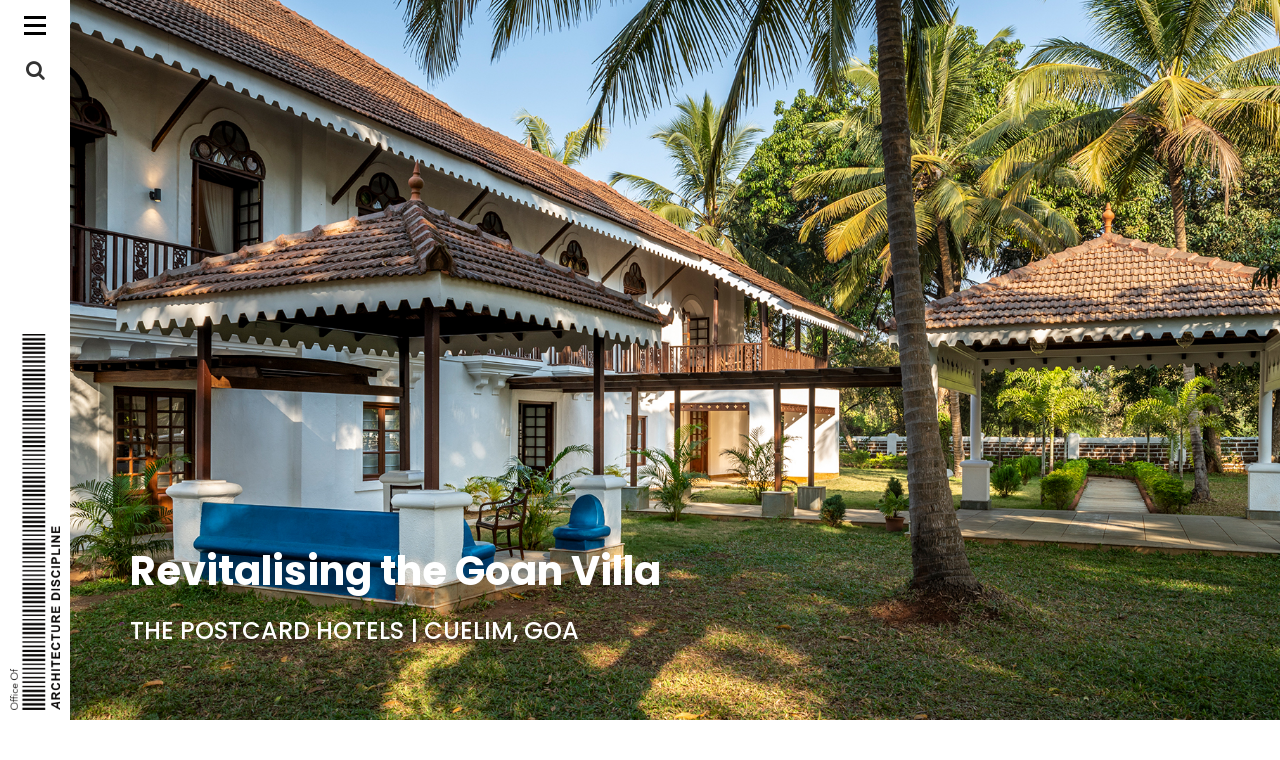

--- FILE ---
content_type: text/html; charset=UTF-8
request_url: https://www.architecturediscipline.com/project/the-postcard-hotels-cuelim-goa/
body_size: 16540
content:

<!DOCTYPE html>
<html lang="en">
<head>
    <meta charset="UTF-8">
    <meta name="viewport" content="width=device-width, initial-scale=1.0">
    <meta charset='utf-8'>
    <meta http-equiv='X-UA-Compatible' content='IE=edge'>
    <link href="https://fonts.googleapis.com/css2?family=Poppins:wght@300;400;500&display=swap" rel="stylesheet">
    <link href="https://www.architecturediscipline.com/wp-content/themes/life/css/swiper.min.css" rel="stylesheet">
    <link href="https://www.architecturediscipline.com/wp-content/themes/life/css/style.css" rel="stylesheet">
    <link rel="stylesheet" href="https://cdn.jsdelivr.net/npm/bootstrap@4.5.3/dist/css/bootstrap.min.css">
    <link rel="stylesheet" href="https://www.architecturediscipline.com/wp-content/themes/life/css/modal-video.min.css">
	<link rel="stylesheet" href="https://cdnjs.cloudflare.com/ajax/libs/photoswipe/4.1.0/photoswipe.css">
	<link rel="stylesheet" href="https://cdnjs.cloudflare.com/ajax/libs/photoswipe/4.1.3/default-skin/default-skin.min.css">
    <title>Revitalising the Goan Villa &#8211; Architecture Discipline</title>
<meta name='robots' content='max-image-preview:large' />
<link rel='dns-prefetch' href='//www.googletagmanager.com' />
<link rel="alternate" type="application/rss+xml" title="Architecture Discipline &raquo; Feed" href="https://www.architecturediscipline.com/feed/" />
<link rel="alternate" type="application/rss+xml" title="Architecture Discipline &raquo; Comments Feed" href="https://www.architecturediscipline.com/comments/feed/" />
<link rel="alternate" title="oEmbed (JSON)" type="application/json+oembed" href="https://www.architecturediscipline.com/wp-json/oembed/1.0/embed?url=https%3A%2F%2Fwww.architecturediscipline.com%2Fproject%2Fthe-postcard-hotels-cuelim-goa%2F" />
<link rel="alternate" title="oEmbed (XML)" type="text/xml+oembed" href="https://www.architecturediscipline.com/wp-json/oembed/1.0/embed?url=https%3A%2F%2Fwww.architecturediscipline.com%2Fproject%2Fthe-postcard-hotels-cuelim-goa%2F&#038;format=xml" />
		<style>
			.lazyload,
			.lazyloading {
				max-width: 100%;
			}
		</style>
		<style id='wp-img-auto-sizes-contain-inline-css'>
img:is([sizes=auto i],[sizes^="auto," i]){contain-intrinsic-size:3000px 1500px}
/*# sourceURL=wp-img-auto-sizes-contain-inline-css */
</style>
<style id='wp-emoji-styles-inline-css'>

	img.wp-smiley, img.emoji {
		display: inline !important;
		border: none !important;
		box-shadow: none !important;
		height: 1em !important;
		width: 1em !important;
		margin: 0 0.07em !important;
		vertical-align: -0.1em !important;
		background: none !important;
		padding: 0 !important;
	}
/*# sourceURL=wp-emoji-styles-inline-css */
</style>
<link rel='stylesheet' id='wp-components-css' href='https://www.architecturediscipline.com/wp-includes/css/dist/components/style.min.css?ver=ede27f9d8e6fdccc0c0708d9ac52a66f' media='all' />
<link rel='stylesheet' id='wp-preferences-css' href='https://www.architecturediscipline.com/wp-includes/css/dist/preferences/style.min.css?ver=ede27f9d8e6fdccc0c0708d9ac52a66f' media='all' />
<link rel='stylesheet' id='wp-block-editor-css' href='https://www.architecturediscipline.com/wp-includes/css/dist/block-editor/style.min.css?ver=ede27f9d8e6fdccc0c0708d9ac52a66f' media='all' />
<link rel='stylesheet' id='popup-maker-block-library-style-css' href='https://www.architecturediscipline.com/wp-content/plugins/popup-maker/dist/packages/block-library-style.css?ver=dbea705cfafe089d65f1' media='all' />
<link rel='stylesheet' id='contact-form-7-css' href='https://www.architecturediscipline.com/wp-content/plugins/contact-form-7/includes/css/styles.css?ver=6.1.4' media='all' />
<link rel='stylesheet' id='twentytwenty-style-css' href='https://www.architecturediscipline.com/wp-content/themes/life/style.css?ver=1.0.0' media='all' />
<link rel='stylesheet' id='twentytwenty-print-style-css' href='https://www.architecturediscipline.com/wp-content/themes/twentytwenty/print.css?ver=1.0.0' media='print' />
<script src="https://www.architecturediscipline.com/wp-content/themes/twentytwenty/assets/js/index.js?ver=1.0.0" id="twentytwenty-js-js" defer data-wp-strategy="defer"></script>

<!-- Google tag (gtag.js) snippet added by Site Kit -->
<!-- Google Analytics snippet added by Site Kit -->
<script src="https://www.googletagmanager.com/gtag/js?id=GT-NFX8LW25" id="google_gtagjs-js" async></script>
<script id="google_gtagjs-js-after">
window.dataLayer = window.dataLayer || [];function gtag(){dataLayer.push(arguments);}
gtag("set","linker",{"domains":["www.architecturediscipline.com"]});
gtag("js", new Date());
gtag("set", "developer_id.dZTNiMT", true);
gtag("config", "GT-NFX8LW25");
 window._googlesitekit = window._googlesitekit || {}; window._googlesitekit.throttledEvents = []; window._googlesitekit.gtagEvent = (name, data) => { var key = JSON.stringify( { name, data } ); if ( !! window._googlesitekit.throttledEvents[ key ] ) { return; } window._googlesitekit.throttledEvents[ key ] = true; setTimeout( () => { delete window._googlesitekit.throttledEvents[ key ]; }, 5 ); gtag( "event", name, { ...data, event_source: "site-kit" } ); }; 
//# sourceURL=google_gtagjs-js-after
</script>
<script src="https://www.architecturediscipline.com/wp-includes/js/jquery/jquery.min.js?ver=3.7.1" id="jquery-core-js"></script>
<script src="https://www.architecturediscipline.com/wp-includes/js/jquery/jquery-migrate.min.js?ver=3.4.1" id="jquery-migrate-js"></script>
<script id="smush-lazy-load-js-before">
var smushLazyLoadOptions = {"autoResizingEnabled":false,"autoResizeOptions":{"precision":5,"skipAutoWidth":true}};
//# sourceURL=smush-lazy-load-js-before
</script>
<script src="https://www.architecturediscipline.com/wp-content/plugins/wp-smushit/app/assets/js/smush-lazy-load.min.js?ver=3.23.2" id="smush-lazy-load-js"></script>
<link rel="https://api.w.org/" href="https://www.architecturediscipline.com/wp-json/" /><link rel="alternate" title="JSON" type="application/json" href="https://www.architecturediscipline.com/wp-json/wp/v2/project/461" /><link rel="EditURI" type="application/rsd+xml" title="RSD" href="https://www.architecturediscipline.com/xmlrpc.php?rsd" />

<link rel="canonical" href="https://www.architecturediscipline.com/project/the-postcard-hotels-cuelim-goa/" />
<link rel='shortlink' href='https://www.architecturediscipline.com/?p=461' />
<meta name="generator" content="Site Kit by Google 1.160.1" />		<script>
			document.documentElement.className = document.documentElement.className.replace('no-js', 'js');
		</script>
				<style>
			.no-js img.lazyload {
				display: none;
			}

			figure.wp-block-image img.lazyloading {
				min-width: 150px;
			}

			.lazyload,
			.lazyloading {
				--smush-placeholder-width: 100px;
				--smush-placeholder-aspect-ratio: 1/1;
				width: var(--smush-image-width, var(--smush-placeholder-width)) !important;
				aspect-ratio: var(--smush-image-aspect-ratio, var(--smush-placeholder-aspect-ratio)) !important;
			}

						.lazyload, .lazyloading {
				opacity: 0;
			}

			.lazyloaded {
				opacity: 1;
				transition: opacity 400ms;
				transition-delay: 0ms;
			}

					</style>
			<script>document.documentElement.className = document.documentElement.className.replace( 'no-js', 'js' );</script>
	<link rel="icon" href="https://www.architecturediscipline.com/wp-content/uploads/2022/07/cropped-favicon-32x32.png" sizes="32x32" />
<link rel="icon" href="https://www.architecturediscipline.com/wp-content/uploads/2022/07/cropped-favicon-192x192.png" sizes="192x192" />
<link rel="apple-touch-icon" href="https://www.architecturediscipline.com/wp-content/uploads/2022/07/cropped-favicon-180x180.png" />
<meta name="msapplication-TileImage" content="https://www.architecturediscipline.com/wp-content/uploads/2022/07/cropped-favicon-270x270.png" />
		<style id="wp-custom-css">
			@charset "utf-8";
/* CSS Document */

@import url('https://fonts.googleapis.com/css2?family=Poppins:wght@100;200;300;400;500;600;700;800;900&display=swap');


body, html {
		overflow-x:hidden !important;
		font-family: 'Poppins', sans-serif !important;
}

.grecaptcha-badge {
		visibility:hidden;
}

.pswp {
		z-index: 99999;
}

.img-fluid {
    width: 100%;
}

a {
		color:#000;
}
a:hover {
		color:#000 !important;
}

/* MENU & BODY */
html {
    margin-left: 70px;
}

/* Padding Top Bottom Black */
.blackpad60 {
		padding:60px !important;
		background:#000 !important;
}

/* MAIN MENU STARTS */
.header-section {
  position: fixed;
  top: 0;
  left: 0;
  z-index: 99999;
  width: 70px;
  height: 100%;
	background:#fff;
}

.header-section .header-wrap {
  position: relative;
  display: -webkit-box;
  display: -webkit-flex;
  display: -ms-flexbox;
  display: flex;
}
.header-section .header-wrap {
  height: 100%;
  -webkit-box-orient: vertical;
  -webkit-box-direction: normal;
  -webkit-flex-flow: column;
  -ms-flex-flow: column;
  flex-flow: column;
  padding: 10px;
	/*border-right:1px solid #eee;*/
}

.header-top {
  -webkit-flex-shrink: 0;
  -ms-flex-negative: 0;
  flex-shrink: 0;
	display: -webkit-box;
	display: -webkit-flex;
	display: -ms-flexbox;
	display: flex;
	-webkit-box-align: center;
	-webkit-align-items: center;
	-ms-flex-align: center;
	align-items: center;
	-webkit-box-orient: vertical;
	-webkit-box-direction: normal;
	-webkit-flex-direction: column;
	-ms-flex-direction: column;
	flex-direction: column;
}
.header-center {
  -webkit-box-flex: 1;
  -webkit-flex-grow: 1;
  -ms-flex-positive: 1;
  flex-grow: 1;
  position: relative;
  -webkit-box-pack: center;
  -webkit-justify-content: center;
  -ms-flex-pack: center;
  justify-content: center;
}
.header-bottom, .header-top {
  -webkit-flex-shrink: 0;
  -ms-flex-negative: 0;
  flex-shrink: 0;
}
.header-top {
  height: 100px;
}
.header-bottom {
    display: flex;
    align-items: flex-end;
    justify-content: center;
  	flex-grow: 1;
		position:relative;
}
.branding {
  line-height: 0;
  position: absolute;
  height: 100%;
  width: 100%;
}
.branding__logo a {
  display: inline-block;
  float: none;
}
.branding__logo img {
  padding-top: 15px;
  padding-right: 0px;
  padding-bottom: 0;
  padding-left: 0px;
	width:100%
}
.main-logo {
  max-height: 100%;
  width: 100%;
  height: 100%;
  background-size: contain !important;
  background-position: center bottom !important;
  background-repeat: no-repeat !important;
}

.page-open-main-menu {
	display:flex;
  margin-top: 0;
  margin-bottom: 20px;
	color: #111;
	height: 30px;
	-webkit-box-align: center;
	-webkit-align-items: center;
	-ms-flex-align: center;
	align-items: center;
	cursor: pointer;
}
.page-open-main-menu div {
  position: relative;
    width: 22px;
    height: 3px;
    background: #000;
}
.page-open-main-menu i::after, .page-open-main-menu i::before {
  position: absolute;
  left: 50%;
  width: 22px;
  height: 3px;
  background: #000;
  content: "";
  -webkit-transition: width .3s cubic-bezier(.645,.045,.355,1);
  transition: width .3s cubic-bezier(.645,.045,.355,1);
  -webkit-transform: translate(-50%);
  -ms-transform: translate(-50%);
  transform: translate(-50%);
}
.page-open-main-menu i::before {
  top: -8px;
}
.page-open-main-menu i::after {
  top: 8px;
}

.popup-search-wrap {
  text-align: center;
}

/* MENU ENDS HERE */


/* MOBILE MENU STARTS */
.sb-slidebar {
		position: fixed;
		top: -100vh;
		bottom: 0;
		left: 0;
		right: 0;
		height: 100vh;
		text-align: center;
		max-height: none;
		z-index: 1111;
		margin-left: 70px;
		width:auto;
		transition:all 0.3s ease-out;
		display:block;
		overflow:hidden !important;
}
.sb-slidebar.open {
		top:0;
		
}
.mobmenucenter {
		width: 100%;
		position: relative;
		margin: 0;
		height: 100%;
		width: 100%;
		overflow: auto;
		display: table;
}
.mobile_menu {
		width: 100%;
		position: relative;
		margin: 0;
		display: table-cell;
		vertical-align: middle;
}
.mobile_menu > li {
		width: 100%;
		text-align: center;
		padding: 20px;
}
.toplevelmenu-item {
		font-size: 48px !important;
		font-weight: 700 !important;
}
.mobile_menu a:hover {
  	color: #fff !important;
}
@media (max-width:767px) {
		.sb-slidebar {
				margin-left: 0px;
		}
		.toplevelmenu-item {
				font-size: 40px !important;
				font-weight: 700 !important;
		}
		.mobile_menu ul {
				display:none;
		}
		.mobile_menu > li {
				padding: 0;
		}
}



/* MOBILE MENU ENDS */


/* SUPER BIG HEADING & SUB HEADING */

.bigheading {
  font-size: 5vw;
  line-height: 5.5vw;
  font-weight: 800;
  margin-bottom: 20px;
}
.h1heading {
  font-size: 3.2vw;
  line-height: 4vw;
  font-weight: 400;
  margin-bottom: 0;
}

@media (max-width:767px) {
		.bigheading {
			font-size: 7vw;
			line-height: 8vw;
		}
		.h1heading {
			font-size: 5vw;
			line-height: 6vw;
		}
}
/* ENDS */


/* PAGE MENU START */
.menu-section-area {
  padding: 20px 60px 0;
}
@media (max-width:767px) {
		.menu-section-area {
			padding: 100px 20px 20px;
		}
}
.menu-items li {
  display: inline-block;
  margin-right: 30px;
}
.menu-items1 li {
  display: inline-block;
  margin-right: 30px;
}
@media (max-width:480px) {
	.menu-items1 li {
		display: inline-block;
		margin-right: 20px;
	}
}
.pagesmenu-on-top ul li a {
  text-transform: uppercase;
  color: #000;
  width: auto;
  display: inline-block;
  margin-top: 0;
  transition: all 0.5s;
  font-weight: 500;
  margin-bottom: 10px;
	position:relative;
}

.pagesmenu-on-top > ul > li > a > span::before {
  content: "";
  width: 0%;
  height: 2px;
  background-color: #d12f30;
  position: absolute;
  left: 0;
  top: auto;
  bottom: -5px;
  transition: all 0.5s;
}
.pagesmenu-on-top > ul > li > a.active > span::after {
  content: "";
  width: 100%;
  height: 2px;
  background-color: #d12f30;
  position: absolute;
  left: 0;
  top: auto;
  bottom: -5px;
}
.pagesmenu-on-top ul li a:hover {
  color: #d12f30 !important;
}
.pagesmenu-on-top ul li a.active {
  color: #d12f30 !important;
}
.pagesmenu-on-top > ul > li > a:hover > span::before {
  width: 100%;
  transition: all 0.5s;
}

/* PAGE MENU ENDS */

/* PAGES BANNER AREA */
.banner {
    width: 100%;
    float: none;
}
.about-banner {
  width: 100%;
  float: none;
  min-height: 0;
}

/* SECTIONS PADDING */
.about-section {
    width: 100%;
    position: relative;
    padding: 0 60px;
    float: none;
		margin:70px 0;
}
.about-section.nomargintop {
		margin-top:0;
}
.about-section.nomarginbottom {
		margin-bottom:0;
}
.about-section.nomargin {
		margin-top:0;
		margin-bottom:0;
}
.about-section.plr-0 {
	padding: 0;
}
.about-middle-section {
		float:none;
}
.exterise-content {
		float:none;
}
.exterise-content>ul {
    width: 100%;
    float: none;
    padding: 40px 60px 100px 60px;
    display: grid;
    grid-template-columns: repeat(2,minmax(0,1fr));
    grid-column-gap: 100px;
    grid-row-gap: 60px;
}
.exterise-content>ul {
    width: 100%;
    float: none;
    margin: 0;
}
.exterise-content>ul>li {
    width: 100%;
    float: none;
    margin-bottom: 0;
}
@media (max-width:767px) {
		.exterise-content>ul {
				grid-template-columns: repeat(1,minmax(0,1fr));
		}
}
.manifesto-content {
		float: none;
}
h2.rightHeading {
		position:relative;
		top:auto;
		left:auto;
		margin:0;
		right: auto;
}
h2.rightHeading.themeh4 {
    padding:40px 0 40px 60px;
}
h2.rightHeading.themeh4.h2onblack {
    padding: 40px 60px;
}
h2.rightHeading.text-right.themeh4.pos-abs {
    padding: 40px 60px;
    position: absolute;
}

.about-main .about-content,
.about-page-group {
		float: none;
}

h2.rightHeading a {
		color:#000;
		transition:all 0.3s ease-out
}
h2.rightHeading.text-right.themeh4.pos-abs.black a {
		color: #000;
}
h2.rightHeading.text-right.themeh4.pos-abs.white a {
		color: #fff;
}

h2onblack

h2.rightHeading a:hover {
    color: #000 !important;
}

.exterise-content>ul>li>a {
		line-height: 1.2;
}
.about_mainifesto > h2 {
		right: auto !important;
		top: auto !important;
}



@media (max-width:1200px) {
		.exterise-content>ul {
			padding-top: 20px;
			padding-bottom: 80px;
			grid-row-gap: 20px;
	}
}

@media (max-width:991px) {
		.exterise-content>ul {
			padding-top: 0;
			padding-bottom: 80px;
			grid-column-gap: 5%;
			grid-row-gap: 15px;
	}
}
.header-bottommob {
		display:none
}
@media (max-width:767px) {
		html {
			margin-left: 0px;
		}
		.header-section {
			width: 100%;
    	height: 60px;
		}
		.header-section .header-wrap {
			padding: 10px 5px 10px 20px;
			-webkit-box-orient: horizontal;
			flex-flow: row-reverse;
			border:none;
			border-bottom:1px solid #eee
		}
		.about-section,
		.about-section.nomargin {
				padding: 0 20px;
				float: none;
				margin:60px 0;
		}
		.header-top {
				height: 100%;
				flex-direction: row;
				width: 80px;
				justify-content: space-between;
		}
		.page-open-main-menu {
				margin-bottom: 0;
				padding: 0 10px;
				height: 100%;
		}
		.popup-search-wrap {
				height: 100%;
				display: flex;
				align-items: center;
				padding: 0 10px;
		}
		.header-bottom {
				display: none;
		}
		.header-bottommob {
				flex-grow: 1;
				display:block;
				display: flex !important;
				align-items: flex-end;
				justify-content: flex-end;
				flex-grow: 1;
				position: relative;
		}
		.main-logo {
				background-position: left center !important;
		}
		.branding {
				padding-right:20px
		}
	
		.about-content > span {
			margin: 0 auto !important;
		}
		.exterise-content>ul {
				padding: 0 20px 60px 20px;
				grid-column-gap: 50px;
				grid-row-gap: 10px;
		}
		.exterise-content>ul>li>a {
				line-height: 1.2;
		}
		h2.rightHeading.themeh4.h2onblack {
				padding: 40px 20px 20px;
		}
		h2.rightHeading.text-right.themeh4.pos-abs {
				padding: 40px 20px;
		}
		h2.rightHeading.themeh4 {
				padding: 40px 0 20px;
		}
		.about_mainifesto > h2,
		.text-right {
				text-align:left !important
		}
		.about-main.footer {
				padding: 40px 0 !important;
		}
		.footer-slide > ul > li {
				min-height: 0 !important;
		}
}
@media only screen and (max-width: 512px) {
	.footer-slide > ul > li {
		min-height: 0 !important;
	}
}


/* FOOTER AREA */
#footerDiv {
	margin-bottom:0 !important;
}
.about-main.footer {
  padding-top: 0;
  padding-bottom: 0;
  padding-right: 0;
  padding: 60px 0 !important;
  display: grid;
  grid-template-columns: repeat(3,minmax(0,1fr));
	border-top:1px solid #000
}
.footer-slide {
  width: 100%;
  float: none;
}
.footer-slide > ul > li {
  padding-bottom: 15px;
  min-height: 0;
}
.footer-slide a.white-button {
	float:none !important;
	display:inline-block;
	color:#000;
}
.footer-slide a.text-white,
.footer-slide div.text-white {
	font-size:14px;
}

.footer-slide > ul > li > a.instagram, a.linkedin, a.youtube {
		margin-top:8px;
}

@media (max-width:1200px) {
		.about-main.footer {
			grid-template-columns: repeat(2,minmax(0,1fr));
		}
}
@media (max-width:991px) {
		.about-main.footer {
			grid-template-columns: repeat(2,minmax(0,1fr));
		}
}
@media (max-width:767px) {
		.about-main.footer {
			grid-template-columns: repeat(1,minmax(0,1fr));
			padding: 40px 0px !important;
		}
}


.burg {
    display: block;
    height: 3px !important;
    width: 20px !important;
    margin: 38px 0 35px 0px !important;
}
.burg:before {
    top: -8px !important;
    left: 0 !important;
    width: 30px !important;
    height: 3px !important;
}
.burg:after {
    top: 8px !important;
    left: 0 !important;
    width: 10px !important;
    height: 3px !important;
}
.activeBurg:before {
    top: -2px !important;
		left:-3px !important;
    width: 30px !important;
}
.activeBurg:after {
    top: -2px !important;
		left:-3px !important;
    width: 30px !important;
}

.activeBurg1:before {
    top: -24px !important;
		left:25px !important;
    width: 30px !important;
		-ms-transform: rotate(45deg);
		-webkit-transform: rotate(45deg);
		transform: rotate(45deg);
}
.activeBurg1:after {
    top: -24px !important;
		left:25px !important;
    width: 30px !important;
		-ms-transform: rotate(-45deg);
		-webkit-transform: rotate(-45deg);
		transform: rotate(-45deg);
}
.burg.activeBurg1 {
  background-color: transparent;
}

/* TEAM */

.teamgrid {
    display: grid;
    grid-template-columns: repeat(4,minmax(0,1fr));
    grid-row-gap: 40px;
    grid-column-gap: 40px;
}


@media(max-width:1200px) {
		.teamgrid {
				grid-template-columns: repeat(3,minmax(0,1fr));
		}
}
@media(max-width:767px) {
		.teamgrid {
				grid-template-columns: repeat(2,minmax(0,1fr));
		}
}
@media(max-width:480px) {
		.teamgrid {
				grid-template-columns: repeat(1,minmax(0,1fr));
		}
		.team.teamgrid {
				grid-template-columns: repeat(2,minmax(0,1fr));
		}
		.team.teamgrid .themeh5 {
				font-size: 15px!important;
				line-height: 18px !important;
		}
}

.team-list {
		float:none;
		width:100%;
		margin-bottom:0;
}
.team-member-image {
		position:relative;
}
.team-member-image .mainimage {
		display:block;
		width:100%;
}
.team-member-image .overimage {
		position:absolute;
		top:0;
		left:0;
		width:100%;
		height:100%;
		opacity:0;
		visibility:hidden;
		transition:all 0.3s ease-out;
}

.team-list:hover .team-member-image .overimage {
		opacity:1;
		visibility:visible;
}

.team-member-image img {
		width:100%;
		display:block;
}
.team-list .member-content {
		margin-top:20px;
}

.team_linkedin:hover,
.team_instagram:hover {
    background-color: #d12f30;
    transition: all 0.5s;
    border-color: #d12f30;
}
/* TEAM ENDS */

/* AWARDS */

.awardslogogrid {
    display: grid;
    grid-template-columns: repeat(5,minmax(0,1fr));
    grid-row-gap: 40px;
    grid-column-gap: 40px;
}
.awardImg {
		padding:0;
}

ul.awardlist {
    display: grid;
    grid-template-columns: repeat(2,minmax(0,1fr));
    grid-column-gap: 10%;
    grid-row-gap: 25px;
}
.awardUlLi>ul>li {
    width: 100% !important;
    float: none !important;
    border: none !important;
    border-bottom: solid 2px #000 !important;
    margin-right: 0 !important;
    padding: 0;
}
/* AWARD ENDS */


/* NEWS & PROJECTS LISTING */
.cardslistingarea {
		display: grid;
    grid-template-columns: repeat(3,minmax(0,1fr));
    grid-column-gap: 40px;
    grid-row-gap: 40px;
}
.projectText {
    font-size: 20px;
    margin-top: 20px;
    margin-bottom: 10px;
    cursor: pointer;
    min-height: 0;
		font-weight: 600;
}
.projectImage {
    width:100% !important;
		height:auto !important
}

.padding60-mob20 {
		padding:60px;
		bottom:0;
		left:0;
}


.projectUploadI {
  height: 280px;
  width: 100%;
  object-fit: cover;
  padding: 0;
  object-position: center;
}

.projectDeiMG, .banner-fullimage {
  width: 100%;
	height:100vh;
	object-fit:cover;
	object-position:center;
}

@media (max-width:767px) {
		.banner-fullimage {
			/*width: 100%;
			height:auto;
			object-fit: unset;
			object-position: unset;*/
		}
		.padding60-mob20 {
				padding:20px;
				bottom:0;
				left:0;
		}
}


/* VIDEO NEWS */
.video-section::before {
    content: '\f04b';
    line-height: 44px;
    font-size: 24px;
    font-family: 'FontAwesome';
    padding-left: 4px;
}

@media (max-width:991px) {
		.projectText {
				font-size: 16px;
				margin-top: 20px;
		}
		.themeh4 {
			font-size: 16px !important;
			font-weight: 700 !important;
		}
}


/* PROJECTS */
.projectImage {
		height: 300px;
    width: 100%;
    /*object-fit: cover;
    object-position: center;*/
}
.fact_tabs .nav-tabs {
		border:none !important
}
/* PROJECT ENDS */

/* FOOTER */
.footer-slide>ul>li>a.instagram,
.footer-slide>ul>li>a.linkedin,
.footer-slide>ul>li>a.youtube{
    background-color: #d12f30;
    transition: all 0.5s;
    border-color: #d12f30;
		color:#fff;
		border-width:2px;
		line-height:27px;
}

.footer-slide>ul>li>a.instagram:hover,
.footer-slide>ul>li>a.linkedin:hover,
.footer-slide>ul>li>a.youtube:hover{
    background-color: #fff;
    transition: all 0.5s;
    color: #d12f30 !important;
    border-color: #fff;
}

.about-banner-content {
		margin-bottom:0 !important
}
.manifesto {
		margin:0 0 70px !important
}
h4.themeh2 {
    font-size: 40px!important;
    font-weight: 700!important;
    margin-bottom: 30px;
}
.themeh7 {
    font-size: 36px!important;
    font-weight: 400!important;
    font-family: 'Poppins-Regular' !important;
		margin-bottom: 30px;
}
p.themeh3, .themeh3 p {
    font-size: 24px!important;
    font-weight: 500!important;
    line-height: 42px !important;
		margin-bottom:30px;
}
.manifesto_img {
		margin-bottom:70px;
}
.book_img {
		margin-bottom:30px;
}
.manifesto_img.fullwidth {
		margin-bottom:0;
}
@media only screen and (max-width: 1396.36px) {
		p.themeh3, .themeh3 p {
				font-size: 24px!important;
    		font-weight: 500!important;
				line-height: 42px !important;
		}
}
@media only screen and (max-width: 1228.8px) {
		p.themeh3, .themeh3 p {
				font-size: 20px!important;
    		font-weight: 500!important;
				line-height: 36px !important;
		}
		.projectImage {
				height: 230px;
		}
		.awardslogogrid {
				grid-template-columns: repeat(4,minmax(0,1fr));
		}
}
@media only screen and (max-width: 1024px) {
		p.themeh3, .themeh3 p {
				font-size: 16px!important;
    		font-weight: 500!important;
				line-height: 28px !important;
		}
		h4.themeh2 {
				font-size: 32px!important;
		}
		.themeh7 {
				font-size: 28px!important;
		}
}
@media only screen and (max-width: 991px) {
		.cardslistingarea {
				grid-template-columns: repeat(2,minmax(0,1fr));
		}
		.projectImage {
				height: 300px;
		}
		.awardslogogrid {
				grid-template-columns: repeat(3,minmax(0,1fr));
		}
}
@media only screen and (max-width: 768px) {
		p.themeh3, .themeh3 p, .manifesto_content .themeh3 {
				font-size: 16px!important;
    		font-weight: 500!important;
				line-height: 28px !important;
		}
		h4.themeh2 {
				font-size: 28px!important;
		}
		.themeh7 {
				font-size: 24px!important;
		}
		.manifesto_img {
				margin-bottom:70px;
		}
		ul.awardlist {
				grid-template-columns: repeat(1,minmax(0,1fr));
				grid-column-gap: 0;
				grid-row-gap: 25px;
		}
		.cardslistingarea {
				grid-template-columns: repeat(2,minmax(0,1fr));
		}
		.projectImage {
				height: 200px;
		}
}
@media only screen and (max-width: 565px) {
		.cardslistingarea {
				grid-template-columns: repeat(1,minmax(0,1fr));
		}
		.projectImage {
				height: auto;
		}
}
@media only screen and (max-width: 440px) {
		.awardslogogrid {
				grid-template-columns: repeat(2,minmax(0,1fr));
		}
}

a.themeh3 {
  font-size: 24px !important;
  font-weight: 600 !important;
  line-height: 36px !important;
}
@media only screen and (max-width: 767px) {
		a.themeh3 {
			font-size: 20px !important;
			font-weight: 600 !important;
			line-height: 30px !important;
		}
}
@media only screen and (max-width: 565px) {
		a.themeh3 {
			font-size: 16px !important;
			font-weight: 600 !important;
			line-height: 26px !important;
		}
}


a.white-button {
		margin:0;
		float:none;
		display:inline-block;
}
a.white-button:hover {
		color:#fff !important
}
.footer-slide a.white-button:hover {
	color:#000 !important
}
h2.h2onblack > a:hover {
		color:#fff !important
}

pre {
    display: block;
    font-size: 14px;
    color: #212529;
    font-family: 'Poppins', sans-serif !important;
    border-bottom: 1px solid #999;
		padding-bottom: 15px;
    margin-bottom: 60px;
    /*padding-bottom: 1.85em;
    margin-bottom: 1.85em;*/
    line-height: 18px;
    width: 100%;
		white-space:unset;
}

/* HOME PAGE MAIN SLIDER */
.homepageslider {
	
}
@media (max-width:767px) {
		/*.swiper-slide.homepageslider {
				min-height:0;
				max-height:none;
				height:auto;
		}
		.swiper-wrapper.homepageslider {
				width: 100%;
				height: auto;
		}
		img.homepageslider {
				width: 100%;
				height: auto;
		}
		.swiper-slide img.homepageslider {
				object-fit: unset !important;
				object-position: unset !important;
		}*/
}


/* MEU AS DROPDWN ON MOBILE */
.selectedval {
		display:none;
		position:relative;
}
.selectedval span {
    position: absolute;
    right: 20px;
		top:50%;
		transform:translatey(-50%);
    transition: all 0.2s ease-out;
}
.selectedval.clickd span {
    transform: translateY(-50%) rotate(180deg);
}
@media (max-width:767px) {
		.selectedval {
				padding: 10px;
				border: 1px solid #ccc;
				display:block;
				text-transform:uppercase;
				font-weight:bold;
		}
		.pagesmenu-on-top {
				margin-bottom: 20px;
		}
		ul.menu-items {
				display:none;
				border:1px solid #ccc;
				border-top:0;
				padding: 10px;
				margin-bottom: 20px;
		}
		ul.menu-items li {
				display:block;
		}
}

/* TOP BANNER HEADINGS */

h2.topbarheading {
    color: #fff;
    position: absolute;
    left: 0;
}
p.topbarpara {
    color: #fff;
    padding: 0;
    margin-top: 15px;
    margin-bottom: 0;
}
.subform {
		margin-top:15px;
}
.subform form {
		display: flex;
    justify-content: flex-start;
    max-width: 500px;
}
.footer-slide>ul>li>a.instagram {
		display:inline-block;
		float:unset;
}
.flexinput {
    height: auto;
    line-height: 24px;
    padding: 0;
    padding-bottom: 5px;
    flex-grow: 1;
    font-size: 14px;
    border: none;
    border-bottom: 1px solid #ced4da;
    border-radius: 0;
}
.flexinput+.flexinput {
    padding-left: 12px;
    padding-right: 3px;
    /*border-left: 1px solid #ced4da;*/
}
.foothead {
		margin:10px 0 7px;
}

@media (max-width:767px) {
		.bannersectionarea {
				/*margin-top:60px !important*/
		}
	
		h2.topbarheading {
				color: #000;
				font-size: 22px !important;
				background: #fff;
				margin: 0;
				width:100%;
		}
		p.topbarpara {
				color: #000;
				margin-top: 10px;
				line-height: 20px !important;
				font-size: 15px !important;
		}
		.homepageslider h2.topbarheading {
				padding: 10px 20px 40px;
				height: 135px;
				font-size: 18px !important;
		}
		.homepageslider p.topbarpara {
				color: #000;
				margin-top: 5px;
				line-height: 18px !important;
				font-size: 14px !important;
		}
		.homepageslider .slider__pagination, 		.manifestoslider .slider__pagination {
				bottom: 10px !important;
				left: 15px !important;
				right: auto !important;
		}
		.homepageslider .swiper-pagination-bullet, .manifestoslider .swiper-pagination-bullet {
				width: 6px !important;
				height: 6px !important;
				margin: 0 6px !important;
				background: #000 !important;
		}
		/*.manifestoslider .swiper-pagination-bullet {
				background: #fff !important;
		}*/
		.homepageslider .swiper-pagination-bullet-active, .manifestoslider .swiper-pagination-bullet-active {
				background: #d12f30 !important;
		}
		.manifestoslider h2 {
				padding:0 20px !important;
				color: #000 !important;
				top: auto !important;
				left: 0 !important;
				bottom: 0 !important;
				font-size: 18px !important;
				padding: 10px 20px 40px !important;
				height: 110px !important;
				background: #fff !important;
				display: block !important;
				width: 100% !important;
				margin: 0 !important;
		}
		.subtext {
				display:none;
		}
		.foothead {
				margin:0;
		}
		.footer-slide > ul > li {
				padding-bottom: 20px;
		}
		ul.footul {
				margin:0;
		}
		.subform {
				margin-top:10px;
		}
}

@media only screen and (max-width: 565px) {
		#factFile .cardslistingarea,
	  #recognition .cardslistingarea {
				display: grid;
				grid-template-columns: repeat(1,minmax(0,1fr));
				grid-row-gap: 15px;
		}
		div#factFile h5,
	  div#recognition h5,
		div#factFile .themeh4 {
				font-size: 15px !important;
				font-weight: 600 !important;
				line-height: 15px !important;
		}
		div#factFile .themeh4 {
				font-weight: 400 !important;
		}
		.fact_tabs .tab_innerContent {
				padding: 30px 0 0;
		}
}

.search_menu .form-group .searchBtn {
    position: absolute;
    top: 50%;
    right: 0;
    transform: translateY(-50%);
    border: none;
    background: transparent;
}
.search_menu .form-group .form-control {
		width:100%;
}


@media (min-width:1px) and (max-width: 512px) {
		.keyMatricsSpan.themeh3 {
				font-size: 13px!important;
				line-height: 22px !important;
		}
		.keyMetrics1, .keyMetrics2, .keyMetrics3, .keyMetrics4 {
				height: auto !important;
				padding: 0 10px !important;
		}
		.keyMatricsH {
				min-height: 100px !important;
		}
}
@media (min-width:1px) and (max-width: 768px) {
		.keyMatricsH .themeh1 {
				font-size: 46px!important;
				font-weight: 600!important;
		}
}

.featuredon {
		font-size: 1.25rem;
		margin-bottom:90px;
		margin-top:70px !important
}
.flex-bot-align {
		align-items:flex-end;
}
.dl-btn {
		padding:10px 30px;
		text-transform:uppercase;
		background:#d12f30 !important;
		color:#fff !important;
		border:none !important;
		outline:none !important;
		font-size: 24px!important;
		font-weight:600;
		margin-bottom:80px
}

.manifesto_subtitle .themeh7 {
    color: #d12f30;
}
.manifesto_line {
    border-bottom: 5px solid #d12f30;
}

/* Form */
.pum-container {
    max-width: 100% !important;
    width: 460px !important;
    padding: 25px 25px 40px !important;
}
.pum-container .pum-title, .pum-theme-default-theme .pum-title {
    color: #000000;
    text-align: left;
    text-shadow: none !important;
    font-family: inherit;
    font-weight: 600;
    font-size: 18px;
    line-height: 50px;
    background: #dadada;
    padding-left: 25px;
    margin-bottom: 20px;
}
/*.pum-content.popmake-content {
    padding-left: 25px;
}*/
.pum-theme-3424 .pum-content + .pum-close, .pum-theme-default-theme .pum-content + .pum-close {
	  font-size: 10px;
		padding: 0 10px;
		line-height:26px;
		outline: none !important;
    border: none !important;
}

a.applybtn {
    padding: 5px 10px;
    background: #d12f30;
    color: #fff;
    display: block;
}

.pum-container .pum-title {
		width: calc(100% + 50px);
    margin-left: -25px;
    margin-top: -25px;
}
.makeitred {
		color: #d12f30;
}

.projectText.foothead {
    margin: 0 0 20px;
}

.wpcf7-form input {
		width:100%;
}
.wpcf7-form label {
    display: block;
		width:100%;
}
.wpcf7-form input[type="text"],
.wpcf7-form input[type="email"] {
    padding: 5px 10px;
    height: auto;
    line-height: 24px;
    padding: 0;
    padding-bottom: 5px;
    flex-grow: 1;
    font-size: 14px;
    border: none;
    border-bottom: 1px solid #ced4da;
    border-radius: 0;
    background: transparent;
}


.wpcf7-form input[type="text"]:focus,
.wpcf7-form input[type="email"]:focus {
    color: #495057;
    background: transparent !important;
    border-color: #80bdff;
    outline: 0;
    box-shadow: 0 0 0 0.2rem rgba(0,123,255,.25);
}


.subscribeBtn.flexinput {
    width: 85px;
    background: transparent;
    margin-left: 0;
    display: inline-block;
    float: none;
}

/*.wpcf7-form input[type="submit"] {
    width: 100%;
    background: #d12f30;
    border: 0;
    outline: 0;
    padding: 10px 0;
    color: #fff;
    text-transform: uppercase;
    font-weight: bold;
    letter-spacing: 1px;
}*/
.wpcf7-form .wpcf7-spinner {
    background-color: #23282d;
    position: absolute !important;
    right: 0px !important;
    top: 50% !important;
    transform: translateY(-50%) !important;
}

.entermail .wpcf7-form-control-wrap {
    position: relative;
		display: inline-block;
		width: calc(100% - 85px);
}
.wpcf7-form input[type="email"] {
		width: 100%;
		display:block;
    float: none;
}

.wpcf7-form span.wpcf7-not-valid-tip {
	display:none !important
}
.wpcf7-form .wpcf7-not-valid {
    border-bottom: 1px solid red !important;
}

.wpcf7 form .wpcf7-response-output {
    margin: 1em 0 0;
    padding: 0;
    border: none !important;
    font-size: 12px;
    line-height: 15px;
}		</style>
		</head>
<body data-rsssl=1 class="page-loaded">
        <div class="header-section">
		<div class="menu-bar header-wrap">
			<div class="header-top">
				<div id="page-open-main-menu" class="page-open-main-menu style-01">
					<div><i></i></div>
				</div>
				<div class="popup-search-wrap">
					<a href="javascript:void(0)" id="btn-open-popup-search" class="btn-open-popup-search">
						<i class="fa fa-search"></i>
					</a>
				</div>
			</div>

			<div class="header-bottom">
				<div class="branding">
					<!--<div class="branding__logo">-->
												<a href="https://www.architecturediscipline.com" rel="home">
							<div class="main-logo lazyload" style="background:inherit" data-bg="url(&#039;https://www.architecturediscipline.com/wp-content/uploads/2022/03/logo.png&#039;)"></div>
						</a>
					<!--</div>-->
				</div>
			</div>
			
			<div class="header-bottommob">
				<div class="branding">
					<!--<div class="branding__logo">-->
												<a href="https://www.architecturediscipline.com" rel="home">
							<div class="main-logo lazyload" style="background:inherit" data-bg="url(&#039;/wp-content/uploads/2022/07/architecture-discipline-logo-hori.jpg&#039;)">
							</div>
						</a>
					<!--</div>-->
				</div>
			</div>
			
		</div>
	</div>
	
	<div class="pages-content">
        <div class="banner-area">
                            <div class="about-banner">
                      
                </div>
                    </div>
    </div>
	

	<!-- MAIN MENU AREA -->
	<div class="sb-slidebar sb-left" id="menuBarDiv">
		<div class="mobmenucenter">
			<ul class="mobile_menu">
				<li>
					<a href="https://www.architecturediscipline.com/project-listing/" class="slow toplevelmenu-item">Projects </a>
					<ul class="">
						<li>
														<a href="https://www.architecturediscipline.com/project-listing?cid=5" class="slow textUprCase themeh4" style="font-family: Poppins-Regular!important">
								Residential							</a>
							<a class="menuDotBottom">&nbsp;&#8226;</a>
														<a href="https://www.architecturediscipline.com/project-listing?cid=8" class="slow textUprCase themeh4" style="font-family: Poppins-Regular!important">
								Hospitality							</a>
							<a class="menuDotBottom">&nbsp;&#8226;</a>
														<a href="https://www.architecturediscipline.com/project-listing?cid=10" class="slow textUprCase themeh4" style="font-family: Poppins-Regular!important">
								Retail							</a>
							<a class="menuDotBottom">&nbsp;&#8226;</a>
														<a href="https://www.architecturediscipline.com/project-listing?cid=12" class="slow textUprCase themeh4" style="font-family: Poppins-Regular!important">
								Workspaces							</a>
							<br>							<a href="https://www.architecturediscipline.com/project-listing?cid=7" class="slow textUprCase themeh4" style="font-family: Poppins-Regular!important">
								Public							</a>
							<a class="menuDotBottom">&nbsp;&#8226;</a>
														<a href="https://www.architecturediscipline.com/project-listing?cid=9" class="slow textUprCase themeh4" style="font-family: Poppins-Regular!important">
								Urbanism							</a>
							<a class="menuDotBottom">&nbsp;&#8226;</a>
														<a href="https://www.architecturediscipline.com/project-listing?cid=11" class="slow textUprCase themeh4" style="font-family: Poppins-Regular!important">
								Product Design							</a>
													</li>
					</ul>
				</li>
				<li>
					<a href="https://www.architecturediscipline.com/about/" class="slow toplevelmenu-item">Studio </a>
					<ul class="">
						<li>
							<a href="https://www.architecturediscipline.com/about/" class="slow textUprCase themeh4" style="font-family: Poppins-Regular!important">About</a>
							<a class="menuDotBottom">&nbsp;&#8226;</a>
							<a href="https://www.architecturediscipline.com/manifesto/" class="slow textUprCase themeh4" style="font-family: Poppins-Regular!important">Manifesto</a>
							<br>
							<a href="https://www.architecturediscipline.com/team/" class="slow textUprCase themeh4" style="font-family: Poppins-Regular!important">Team</a>
							<a class="menuDotBottom">&nbsp;&#8226;</a>
							<a href="https://www.architecturediscipline.com/awards/" class="slow textUprCase themeh4" style="font-family: Poppins-Regular!important">Awards</a>
							<a class="menuDotBottom">&nbsp;&#8226;</a>
							<a href="https://www.architecturediscipline.com/books/" class="slow textUprCase themeh4" style="font-family: Poppins-Regular!important">Books</a>
						</li>
					</ul>
				</li>
				<li>
					<a href="https://www.architecturediscipline.com/news/" class="toplevelmenu-item" style="padding-top: 1%">News</a>
				</li>
				<li>
					<a href="javascript:void(0)" class="toplevelmenu-item" onclick="gotocontact()">Contact</a>
				</li>
			</ul>
		</div>
	</div>
	
	<!-- search bar start-->
	<div class = "sb-slidebar sb-left" id = "searchMenuDiv">
		<div class="search_menu">
			<div class="search_menu-content">
				<form action="https://www.architecturediscipline.com/search-result/">
					<div class="form-group">
						<input class="form-control themeh2" type="text" name="search" placeholder="Search..." minlength="3" required>
						<button type="submit" class="searchBtn themeh2"><i class="fa fa-search"></i></button>
					</div>
				</form>
				<div>
				</div>
			</div>
		</div>
	</div>
	<!-- search bar end--><!-- About Section -->
<style type="text/css">
	.tabs {
		display: block;
		display: -webkit-flex;
		display: -moz-flex;
		display: flex;
		-webkit-flex-wrap: wrap;
		-moz-flex-wrap: wrap;
		flex-wrap: wrap;
		margin: 0;
		overflow: hidden;
	}
	.tabs [class^="tab"] label,
	.tabs [class*=" tab"] label
	{
		color: #000;
		cursor: pointer;
		display: block;
		text-align: center;
	}
	.tabs [class^="tab"] [type="radio"],
	.tabs [class*=" tab"] [type="radio"]
	{
		border-bottom: 1px solid rgba(239, 237, 239, 0.5);
		cursor: pointer;
		-webkit-appearance: none;
		-moz-appearance: none;
		appearance: none;
		display: block;
		width: 100%;
		-webkit-transition: all 0.3s ease-in-out;
		-moz-transition: all 0.3s ease-in-out;
		-o-transition: all 0.3s ease-in-out;
		transition: all 0.3s ease-in-out;
	}
	.tabs [class^="tab"] [type="radio"]:hover, .tabs [class^="tab"] [type="radio"]:focus,
	.tabs [class*=" tab"] [type="radio"]:hover,
	.tabs [class*=" tab"] [type="radio"]:focus
	{
		border-bottom: 1px solid #d12f30;
	}
	.tabs [class^="tab"] [type="radio"]:checked,
	.tabs [class*=" tab"] [type="radio"]:checked
	{
		border-bottom: 2px solid #d12f30;
	}
	.tabs [class^="tab"] [type="radio"]:checked + div,
	.tabs [class*=" tab"] [type="radio"]:checked + div
	{
		opacity: 1;
	}
	.tabs [class^="tab"] [type="radio"] + div,
	.tabs [class*=" tab"] [type="radio"] + div
	{
		display: block;
		opacity: 0;
		padding: 2rem 0;
		width: 90%;
		-webkit-transition: all 0.3s ease-in-out;
		-moz-transition: all 0.3s ease-in-out;
		-o-transition: all 0.3s ease-in-out;
		transition: all 0.3s ease-in-out;
	}
	.tabs .tab-2
	{
		width: 50%;
	}
	.tabs .tab-2 [type="radio"] + div
	{
		width: 200%;
		margin-left: 200%;
	}
	.tabs .tab-2 [type="radio"]:checked + div
	{
		margin-left: 0;
	}
	.tabs .tab-2:last-child [type="radio"] + div
	{
		margin-left: 100%;
	}
	.tabs .tab-2:last-child [type="radio"]:checked + div
	{
		margin-left: -100%;
	}
	.tab_ul
	{
		width: 100%;
	}
	.tab_li
	{
		width: 50%;
		float: left;
		width: 48%;
		display: flex;
		margin-right: 2%;
    	/*border-bottom: solid 1px #000;*/
	}
	.tab_p
	{
	    margin-top: 3%;
	}
</style>


<div class="about-section nomargin-top plr-0 bannersectionarea" style="margin: 0px">
		<img class="banner-fullimage lazyload" data-src="https://www.architecturediscipline.com/wp-content/uploads/2022/05/Untitled-1-copy.jpg" src="[data-uri]" style="--smush-placeholder-width: 1920px; --smush-placeholder-aspect-ratio: 1920/1024;">
	<h2 class="themeh2 padding60-mob20 topbarheading">
		Revitalising the Goan Villa		<p class="textUprCase themeh3 topbarpara">
			The Postcard Hotels | Cuelim, Goa		</p>
	</h2>
</div>


<div class="about-section nomargintop">
    <div class="about-middle">
        <div class="about-main">
                <div class="exterise-content">
					
                    <div class="projectDetailsP themeh3"><p>The development of the hotels for Postcard in Goa subverts the pre-packaged approach towards hospitality. Home to two ancient chapels–one 100-year-old and the other, a 200-year-old one, the property at Cuelim embraces its historic context. The design of the hotel preserves the villa to a large extent, offering an authentic, old Goa experience to guests. The hotel boasts of disproportionately large spaces in reference to traditional Goan homes; from massive bedrooms, one steps into even larger public areas. Most of the inherited furniture from the estate has been reconditioned, repurposed, preserved and restored in some form or the other, crafting a heritage-inspired, authentic experience.</p>
</div>
					
					
					<!-- FACT TABS -->
                    <div class="about-section plr-0">
						<div class="fact_tabs" id="fact_tabs">
							<ul class="nav nav-tabs">
								<li class="nav_menu active"><a data-toggle="tab" class="themeh3" href="#factFile">Fact File</a></li>
								
																								<li class="nav_menu"><a data-toggle="tab" class="themeh3" href="#recognition">Recognition</a></li>
																
							</ul>
							<div class="tab-content">
								<div id="factFile" class="tab-pane fade in active show">
									<div class="tab_innerContent">
										<div class="cardslistingarea">
																																		<div class="">
													<h5 style="font-weight: 400">Typology</h5>
													<p class="themeh4">Hospitality</p>
												</div>
																																		<div class="">
													<h5 style="font-weight: 400">Built Up Area</h5>
													<p class="themeh4">9280 sq.ft</p>
												</div>
																																		<div class="">
													<h5 style="font-weight: 400">Status</h5>
													<p class="themeh4">Completed in 2017</p>
												</div>
																																		<div class="">
													<h5 style="font-weight: 400">Client</h5>
													<p class="themeh4">Postcard Hotels and Resorts</p>
												</div>
																																</div>
									</div>
								</div>
								
																
																	<div id="recognition" class="tab-pane fade">
										<div class="tab_innerContent">
											<div class="cardslistingarea">
																																																				<h5 class="" style="font-weight: 700">IFJ</h5>
																																				</div>
										</div>
									</div>
														</div>
                    </div>
					
					<!-- FACT TABS ENDS -->
					
					
                    <div class="about-section plr-0 hide_show2" style="display: none;">
                        <div class="projectSmallTp themeh3">
                            <p>Set amidst the quaint locales of Goa, the Postcard Hotels are spread across three different estates, each conceptualised with architectural experiences that are transformative in nature. The key intent of<br />
developing the hotels was to do away with a matchbox and pre-packaged approach towards hospitality. Hence, locations and structures that had the potential to be transformed into holistic luxurious experiences-in terms of air, light and space, were identified for this sisterhood development. The locations have therefore been identified on the basis of a constructive history, clear architecture<br />
expression, and a potential of being restored. The design was developed with the intent to conserve, preserve, restore, and regenerate, while adding a contemporary experiential layer of functionality. Overall, the hotels were conceptualised to meet performance benchmarks, without exploiting consumption standards of materials and energy.</p>
<p>Home to two ancient chapels–one 100-year-old and the other, a 200-year-old one, the property at Cuelim embraces its historic context. The design of the hotel preserves the villa to a large extent,<br />
offering an authentic, old Goa experience to guests. The Postcard Cuelim boasts of disproportionately large spaces; from massive bedrooms, one steps into even larger public areas. The scale of the public<br />
spaces emphasizes the historicity and authenticity of old Goan homes and is therefore designed to provide for a multitude of activities, gatherings, and celebrations simultaneously. Most of the inherited furniture from the estate has been reconditioned, repurposed, preserved, and restored in some form or the other, crafting a heritage-inspired, authentic experience that is not composed, but curated.</p>
                        </div>
                    </div>
                    <div class="about-section plr-0">
                        <center>
                            <span id="view_more2" class="plusSign slow">&#43;</span>
                            <span id="view_less2" style="display: none;" class="plusSign slow">&#8722;</span>
                        </center>
                    </div>

					
					<!-- ERROR ADD HERE -->
					
													<div class="about-section plr-0" id="galleryProjectpage">
								<div class="cardslistingarea">
																			<figure itemprop="associatedMedia" itemscope itemtype="http://schema.org/ImageObject">
											<a class="open-gallery" href="https://www.architecturediscipline.com/wp-content/uploads/2022/05/1-6-1024x683.jpg" data-width="1200" data-height="800"><img class="projectUploadI lazyload" data-src="https://www.architecturediscipline.com/wp-content/uploads/2022/05/1-6-1024x683.jpg" src="[data-uri]" style="--smush-placeholder-width: 1024px; --smush-placeholder-aspect-ratio: 1024/683;" /></a>											<!-- <img class="projectUploadI" src="">
											<img class="projectUploadI lazyload" data-src="https://www.architecturediscipline.com/wp-content/uploads/2022/05/1-6-1024x683.jpg" src="[data-uri]" style="--smush-placeholder-width: 1024px; --smush-placeholder-aspect-ratio: 1024/683;"> -->
											</figure>
																				<figure itemprop="associatedMedia" itemscope itemtype="http://schema.org/ImageObject">
											<a class="open-gallery" href="https://www.architecturediscipline.com/wp-content/uploads/2022/05/2-3-1024x622.jpg" data-width="1200" data-height="729"><img class="projectUploadI lazyload" data-src="https://www.architecturediscipline.com/wp-content/uploads/2022/05/2-3-1024x622.jpg" src="[data-uri]" style="--smush-placeholder-width: 1024px; --smush-placeholder-aspect-ratio: 1024/622;" /></a>											<!-- <img class="projectUploadI" src="">
											<img class="projectUploadI lazyload" data-src="https://www.architecturediscipline.com/wp-content/uploads/2022/05/2-3-1024x622.jpg" src="[data-uri]" style="--smush-placeholder-width: 1024px; --smush-placeholder-aspect-ratio: 1024/622;"> -->
											</figure>
																				<figure itemprop="associatedMedia" itemscope itemtype="http://schema.org/ImageObject">
											<a class="open-gallery" href="https://www.architecturediscipline.com/wp-content/uploads/2022/05/3-5-1024x657.jpg" data-width="1200" data-height="770"><img class="projectUploadI lazyload" data-src="https://www.architecturediscipline.com/wp-content/uploads/2022/05/3-5-1024x657.jpg" src="[data-uri]" style="--smush-placeholder-width: 1024px; --smush-placeholder-aspect-ratio: 1024/657;" /></a>											<!-- <img class="projectUploadI" src="">
											<img class="projectUploadI lazyload" data-src="https://www.architecturediscipline.com/wp-content/uploads/2022/05/3-5-1024x657.jpg" src="[data-uri]" style="--smush-placeholder-width: 1024px; --smush-placeholder-aspect-ratio: 1024/657;"> -->
											</figure>
																				<figure itemprop="associatedMedia" itemscope itemtype="http://schema.org/ImageObject">
											<a class="open-gallery" href="https://www.architecturediscipline.com/wp-content/uploads/2022/05/4-8-1024x683.jpg" data-width="1200" data-height="800"><img class="projectUploadI lazyload" data-src="https://www.architecturediscipline.com/wp-content/uploads/2022/05/4-8-1024x683.jpg" src="[data-uri]" style="--smush-placeholder-width: 1024px; --smush-placeholder-aspect-ratio: 1024/683;" /></a>											<!-- <img class="projectUploadI" src="">
											<img class="projectUploadI lazyload" data-src="https://www.architecturediscipline.com/wp-content/uploads/2022/05/4-8-1024x683.jpg" src="[data-uri]" style="--smush-placeholder-width: 1024px; --smush-placeholder-aspect-ratio: 1024/683;"> -->
											</figure>
																				<figure itemprop="associatedMedia" itemscope itemtype="http://schema.org/ImageObject">
											<a class="open-gallery" href="https://www.architecturediscipline.com/wp-content/uploads/2022/05/5-3-1024x1536.jpg" data-width="1200" data-height="1800"><img class="projectUploadI lazyload" data-src="https://www.architecturediscipline.com/wp-content/uploads/2022/05/5-3-1024x1536.jpg" src="[data-uri]" style="--smush-placeholder-width: 1024px; --smush-placeholder-aspect-ratio: 1024/1536;" /></a>											<!-- <img class="projectUploadI" src="">
											<img class="projectUploadI lazyload" data-src="https://www.architecturediscipline.com/wp-content/uploads/2022/05/5-3-1024x1536.jpg" src="[data-uri]" style="--smush-placeholder-width: 1024px; --smush-placeholder-aspect-ratio: 1024/1536;"> -->
											</figure>
																				<figure itemprop="associatedMedia" itemscope itemtype="http://schema.org/ImageObject">
											<a class="open-gallery" href="https://www.architecturediscipline.com/wp-content/uploads/2022/05/6-4-1024x683.jpg" data-width="1200" data-height="800"><img class="projectUploadI lazyload" data-src="https://www.architecturediscipline.com/wp-content/uploads/2022/05/6-4-1024x683.jpg" src="[data-uri]" style="--smush-placeholder-width: 1024px; --smush-placeholder-aspect-ratio: 1024/683;" /></a>											<!-- <img class="projectUploadI" src="">
											<img class="projectUploadI lazyload" data-src="https://www.architecturediscipline.com/wp-content/uploads/2022/05/6-4-1024x683.jpg" src="[data-uri]" style="--smush-placeholder-width: 1024px; --smush-placeholder-aspect-ratio: 1024/683;"> -->
											</figure>
																	</div>


																	<div class="cardslistingarea hide_show" style="display: none; padding-top:40px">
																							<figure itemprop="associatedMedia" itemscope itemtype="http://schema.org/ImageObject">
													<a class="open-gallery1" href="https://www.architecturediscipline.com/wp-content/uploads/2022/05/7-3-1024x1536.jpg" data-width="1200" data-height="1800"><img class="projectUploadI lazyload" data-src="https://www.architecturediscipline.com/wp-content/uploads/2022/05/7-3-1024x1536.jpg" src="[data-uri]" style="--smush-placeholder-width: 1024px; --smush-placeholder-aspect-ratio: 1024/1536;" /></a>													</figure>
																								<figure itemprop="associatedMedia" itemscope itemtype="http://schema.org/ImageObject">
													<a class="open-gallery1" href="https://www.architecturediscipline.com/wp-content/uploads/2022/05/8-1-1024x683.jpg" data-width="1200" data-height="800"><img class="projectUploadI lazyload" data-src="https://www.architecturediscipline.com/wp-content/uploads/2022/05/8-1-1024x683.jpg" src="[data-uri]" style="--smush-placeholder-width: 1024px; --smush-placeholder-aspect-ratio: 1024/683;" /></a>													</figure>
																								<figure itemprop="associatedMedia" itemscope itemtype="http://schema.org/ImageObject">
													<a class="open-gallery1" href="https://www.architecturediscipline.com/wp-content/uploads/2022/05/9-1-1024x683.jpg" data-width="1200" data-height="800"><img class="projectUploadI lazyload" data-src="https://www.architecturediscipline.com/wp-content/uploads/2022/05/9-1-1024x683.jpg" src="[data-uri]" style="--smush-placeholder-width: 1024px; --smush-placeholder-aspect-ratio: 1024/683;" /></a>													</figure>
																								<figure itemprop="associatedMedia" itemscope itemtype="http://schema.org/ImageObject">
													<a class="open-gallery1" href="https://www.architecturediscipline.com/wp-content/uploads/2022/05/10-1-1024x683.jpg" data-width="1200" data-height="800"><img class="projectUploadI lazyload" data-src="https://www.architecturediscipline.com/wp-content/uploads/2022/05/10-1-1024x683.jpg" src="[data-uri]" style="--smush-placeholder-width: 1024px; --smush-placeholder-aspect-ratio: 1024/683;" /></a>													</figure>
																								<figure itemprop="associatedMedia" itemscope itemtype="http://schema.org/ImageObject">
													<a class="open-gallery1" href="https://www.architecturediscipline.com/wp-content/uploads/2022/05/11-1-1024x683.jpg" data-width="1200" data-height="800"><img class="projectUploadI lazyload" data-src="https://www.architecturediscipline.com/wp-content/uploads/2022/05/11-1-1024x683.jpg" src="[data-uri]" style="--smush-placeholder-width: 1024px; --smush-placeholder-aspect-ratio: 1024/683;" /></a>													</figure>
																				</div>
															</div>

							<div class="about-section plr-0">
								<center>
									<span id="view_more" class="plusSign slow">&#43;</span>
									<span id="view_less" style="display: none;" class="plusSign slow">&#8722;</span>
								</center>
							</div>
											
					<!-- ERROR END HERE -->	
					
					
                    <div class="about-section plr-0">
                        <div class="">
                            <h2 style="margin-bottom: 30px; font-weight: 700">Similar Projects</h1>
                        </div>
                                                						<div class="cardslistingarea">
                                                            								<div class="newsitem">
									<a href="https://www.architecturediscipline.com/project/an-iconic-seat-of-elegance-and-contemporary-comfort/" style="display: block">
										<div>
											<img data-src="https://www.architecturediscipline.com/wp-content/uploads/2025/07/Bay-View-Residential-Suite-4-1-2-1024x544.jpg" class="projectImage lazyload" src="[data-uri]" style="--smush-placeholder-width: 1024px; --smush-placeholder-aspect-ratio: 1024/544;">
										</div>
										<div class="projectText">An Iconic Seat of Elegance and Contemporary Comfort </div>
										<div>
											<span class="themeTextColor textUprCase subHeading themeh4">
												Hospitality, The Oberoi Residential Suites, Mumbai											</span>
										</div>
									</a>
								</div>
                                                      								<div class="newsitem">
									<a href="https://www.architecturediscipline.com/project/resort-in-the-himalayas-himachal-pradesh-india/" style="display: block">
										<div>
											<img data-src="https://www.architecturediscipline.com/wp-content/uploads/2025/10/Untitled-design-6-1024x544.jpg" class="projectImage lazyload" src="[data-uri]" style="--smush-placeholder-width: 1024px; --smush-placeholder-aspect-ratio: 1024/544;">
										</div>
										<div class="projectText">Progressive Forms Shaping Unique Experiences with Nature</div>
										<div>
											<span class="themeTextColor textUprCase subHeading themeh4">
												Hospitality, Resort in the Himalayas | Himachal Pradesh, India											</span>
										</div>
									</a>
								</div>
                                                      								<div class="newsitem">
									<a href="https://www.architecturediscipline.com/project/an-iconic-seat-of-elegance-and-contemporary-comfort-mumbai/" style="display: block">
										<div>
											<img data-src="https://www.architecturediscipline.com/wp-content/uploads/2025/07/Bay-View-Residential-Suite-4-1-2-1024x544.jpg" class="projectImage lazyload" src="[data-uri]" style="--smush-placeholder-width: 1024px; --smush-placeholder-aspect-ratio: 1024/544;">
										</div>
										<div class="projectText">An Iconic Seat of Elegance and Contemporary Comfort </div>
										<div>
											<span class="themeTextColor textUprCase subHeading themeh4">
												Hospitality, The Oberoi Residential Suites, Mumbai											</span>
										</div>
									</a>
								</div>
                      							</div>
                                          </div>
                </div> 
			</div>
		</div>
	</div>
</div>

<!-- Root element of PhotoSwipe. Must have class pswp. -->
<div class="pswp" tabindex="-1" role="dialog" aria-hidden="true">
  <!-- Background of PhotoSwipe. 
           It's a separate element as animating opacity is faster than rgba(). -->
  <div class="pswp__bg"></div>
  <!-- Slides wrapper with overflow:hidden. -->
  <div class="pswp__scroll-wrap">
    <!-- Container that holds slides. 
              PhotoSwipe keeps only 3 of them in the DOM to save memory.
              Don't modify these 3 pswp__item elements, data is added later on. -->
    <div class="pswp__container">
      <div class="pswp__item"></div>
      <div class="pswp__item"></div>
      <div class="pswp__item"></div>
    </div>
    <!-- Default (PhotoSwipeUI_Default) interface on top of sliding area. Can be changed. -->
    <div class="pswp__ui pswp__ui--hidden">
      <div class="pswp__top-bar">
        <!--  Controls are self-explanatory. Order can be changed. -->
        <div class="pswp__counter"></div>
        <button class="pswp__button pswp__button--close" title="Close (Esc)"></button>
        <button class="pswp__button pswp__button--share" title="Share"></button>
        <button class="pswp__button pswp__button--fs" title="Toggle fullscreen"></button>
        <button class="pswp__button pswp__button--zoom" title="Zoom in/out"></button>
        <!-- Preloader demo https://codepen.io/dimsemenov/pen/yyBWoR -->
        <!-- element will get class pswp__preloader--active when preloader is running -->
        <div class="pswp__preloader">
          <div class="pswp__preloader__icn">
            <div class="pswp__preloader__cut">
              <div class="pswp__preloader__donut"></div>
            </div>
          </div>
        </div>
      </div>
      <div class="pswp__share-modal pswp__share-modal--hidden pswp__single-tap">
        <div class="pswp__share-tooltip"></div>
      </div>
      <button class="pswp__button pswp__button--arrow--left" title="Previous (arrow left)">
      </button>
      <button class="pswp__button pswp__button--arrow--right" title="Next (arrow right)">
      </button>
      <div class="pswp__caption">
        <div class="pswp__caption__center text-center"></div>
      </div>
    </div>
  </div>
</div>

<!-- About Section -->
<!--Footer-->
        <!-- Footer Section -->
<div class="about-section" id="footerDiv">
    <div class="about-middle">
        <div class="about-main footer">
            <div class="footer-slide">
                <ul class="footul">
                    <li>
                        <h4 class="projectText foothead">New Project Enquiries</h4>
                        <a href="mailto:build@architecturediscipline.com"  class="white-button slow" style="margin-top: 0px">build@architecturediscipline.com</a>
                    </li>
                    <li>
                        <h4 class="projectText foothead">Careers</h4>
                        <a href="mailto:work@architecturediscipline.com"  class="white-button slow" style="margin-top: 0px">work@architecturediscipline.com</a>
                    </li>
                    <li>
                        <h4 class="projectText foothead">Press</h4>
                        <a href="mailto:Press@architecturediscipline.com"  class="white-button slow" style="text-transform: lowercase; margin-top: 0px">Press@architecturediscipline.com</a>
                    </li>
                </ul>
            </div>
            <div class="footer-slide">
                <ul class="footul">
                    <li>
                        <h3 class="projectText foothead"><i class="fa fa-mobile" aria-hidden="true" style="font-size:28px"></i></h3>
                        <div class="" style="font-size:14px">+91 9811188122</div>
                    </li>
                    <li>
						<h3 class="projectText foothead">
							<a href="https://goo.gl/maps/QNaL3Zuq68YAhgtr9" target="_blank" style="font-size:24px">
								<i class="fa fa-map-marker pointer" aria-hidden="true" style=""></i>
							</a>
						</h3>
                        <a class="white-button" href="https://goo.gl/maps/QNaL3Zuq68YAhgtr9" target="_blank">11 Palm Avenue Farms <br> Vasant Kunj, New Delhi - 110070</a>
                    </li>
                </ul>
            </div>
            <div class="footer-slide">
                <ul class="footul">
                    <li>
                        <h4 class="projectText foothead ">Subscribe to ADispatch</h4>
                        <div class="subtext" style="font-size:14px">
							A quarterly digest of the latest from our studio and sites, upcoming lectures and exhibitions, and more about what keeps us ticking
						</div>
						<div class="subform">
							<form action="https://architecturediscipline.us3.list-manage.com/subscribe/post?u=ad5e475412b192f9534d89419&amp;id=1f81908761" method="post" id="mc-embedded-subscribe-form" name="mc-embedded-subscribe-form" class="validate" target="_blank" novalidate>
                            	<input type="email" value="" name="EMAIL" class="form-control required email flexinput" id="mce-EMAIL" placeholder="Type Email Address Here">
                                <input type="submit" value="Subscribe" class="subscribeBtn flexinput" name="subscribe" id="mc-embedded-subscribe">
                                <div id="mce-responses" class="clear foot">
									<div class="response" id="mce-error-response" style="color: #d12f30; font-size: 15px; display:none"></div>
									<div class="response" id="mce-success-response" style="color: #fff; font-size: 15px; display:none"></div>
                                </div>
                                <div style="position: absolute; left: -5000px;" aria-hidden="true"><input type="text" name="b_ad5e475412b192f9534d89419_1f81908761" tabindex="-1" value=""></div>
                        	</form>
						</div>
                    </li>
                    <li>
                        <a target="_blank" href="https://instagram.com/architecture_discipline?igshid=YmMyMTA2M2Y=" class="instagram"><i class="fa fa-instagram" aria-hidden="true"></i></a>
                        <a target="_blank" href="https://www.linkedin.com/company/architecture-discipline" class="linkedin"><i class="fa fa-linkedin" aria-hidden="true"></i></a>
                        <a target="_blank" href="https://youtube.com/channel/UCvHXYxvTZsbT8rzRjEMEc-g" class="youtube"><i class="fa fa-youtube-play" aria-hidden="true"></i></a>
                    </li>
                </ul>
            </div>
        </div>
    </div>
</div>
        <!-- Footer Section -->

        <!-- Modal -->
<script type="text/javascript" src="https://s3.amazonaws.com/downloads.mailchimp.com/js/mc-validate.js"></script>
<script type="text/javascript">(function($) {window.fnames = new Array(); window.ftypes = new Array();fnames[0]='EMAIL';ftypes[0]='email';}(jQuery));var $mcj = jQuery.noConflict(true);</script>
<script src="https://www.architecturediscipline.com/wp-content/themes/life/js/jquery-modal-video.min.js"></script>
<script src="https://ajax.googleapis.com/ajax/libs/jquery/3.2.1/jquery.min.js"></script>
<script src="https://cdn.jsdelivr.net/npm/bootstrap@4.5.3/dist/js/bootstrap.bundle.min.js"></script>
<script src="https://use.fontawesome.com/86384ad714.js"></script>
<script type="text/javascript" src="https://cdnjs.cloudflare.com/ajax/libs/photoswipe/4.1.3/photoswipe.js"></script>
<script type="text/javascript" src="//cdnjs.cloudflare.com/ajax/libs/photoswipe/4.1.0/photoswipe-ui-default.min.js"></script>
<script type="text/javascript" src="https://www.architecturediscipline.com/wp-content/themes/life/js/swiper.min.js"></script>
       <script>
        var mySwiper = new Swiper ('.swiper-container', 
        {
            speed:2000,
            direction: 'horizontal',
            pagination: 
            {
                el: '.slider__pagination',
                dynamicBullets: false,
                clickable: true,
            },
            autoplay: 
            {
              delay: 4000,
            },
            loop: true,
        }); 
            /*
            var swiper = new Swiper('.swiper-5', {
                pagination: {
                    el: '.slider__pagination',
                    clickable: true,
                }
            });
            */

            $("#menu_icon_slow1").on('click', function(m){
                m.preventDefault();			
                $('#menu_icon_slow1').find('#burg1').toggleClass('activeBurg');		
            });
		   
		   
		   $('#page-open-main-menu').on('click', function(m){
                m.preventDefault();
			    $('#searchMenuDiv').removeClass('open');
                if ( $('#menuBarDiv').hasClass('open') ) {	
					$('#menuBarDiv').removeClass('open');
                } else {	
					$('#menuBarDiv').addClass('open');
                }
			   
                        
            });
		   
		   
            $('#btn-open-popup-search').on('click', function(m){
                m.preventDefault();
				$('#menuBarDiv').removeClass('open');
                if ( $('#searchMenuDiv').hasClass('open') ) {	
					$('#searchMenuDiv').removeClass('open');
                } else {	
					$('#searchMenuDiv').addClass('open');
                }
                        
            });
        </script>
        <script type="text/javascript">
            $(document).ready(function(){
				
				
                $("#view_more").click(function(){
                    $(".hide_show").slideDown("slow");
                    $("#view_more").hide();
                    $("#view_less").show();
                });
                $("#view_less").click(function(){
                    $(".hide_show").slideUp("slow");
                    $("#view_more").show();
                    $("#view_less").hide();
                });

                $("#view_more2").click(function(){
                    $(".hide_show2").slideDown("slow");
                    $("#view_more2").hide();
                    $("#view_less2").show();
                });
                $("#view_less2").click(function(){
                    $(".hide_show2").slideUp("slow");
                    $("#view_more2").show();
                    $("#view_less2").hide();
                });
				$(".selectedval").on('click', function(){
                    $("ul.menu-items").slideToggle(100);
					$(this).toggleClass('clickd');
					
                });
				$valenter = $('ul.menu-items').find('li a.active').text();
				$('.selectedinsert').text($valenter);
            });

     /*jQuery('document').ready(function() {
        jQuery("body").on("click", ".tab-btn", function() {
            jQuery("body").find(".tab-btn").removeClass('active');
            jQuery(this).addClass('active');

        });
     });
     */
     function gotocontact() {
		$('#page-open-main-menu').click();
		var target = $('#footerDiv');
        if (target.length) {
            $('html,body').animate({
                scrollTop: target.offset().top
            }, 2000);
            return false;
        }
	 }
        </script>
<script type="speculationrules">
{"prefetch":[{"source":"document","where":{"and":[{"href_matches":"/*"},{"not":{"href_matches":["/wp-*.php","/wp-admin/*","/wp-content/uploads/*","/wp-content/*","/wp-content/plugins/*","/wp-content/themes/life/*","/wp-content/themes/twentytwenty/*","/*\\?(.+)"]}},{"not":{"selector_matches":"a[rel~=\"nofollow\"]"}},{"not":{"selector_matches":".no-prefetch, .no-prefetch a"}}]},"eagerness":"conservative"}]}
</script>
<script src="https://www.architecturediscipline.com/wp-includes/js/dist/hooks.min.js?ver=dd5603f07f9220ed27f1" id="wp-hooks-js"></script>
<script src="https://www.architecturediscipline.com/wp-includes/js/dist/i18n.min.js?ver=c26c3dc7bed366793375" id="wp-i18n-js"></script>
<script id="wp-i18n-js-after">
wp.i18n.setLocaleData( { 'text direction\u0004ltr': [ 'ltr' ] } );
//# sourceURL=wp-i18n-js-after
</script>
<script src="https://www.architecturediscipline.com/wp-content/plugins/contact-form-7/includes/swv/js/index.js?ver=6.1.4" id="swv-js"></script>
<script id="contact-form-7-js-before">
var wpcf7 = {
    "api": {
        "root": "https:\/\/www.architecturediscipline.com\/wp-json\/",
        "namespace": "contact-form-7\/v1"
    }
};
//# sourceURL=contact-form-7-js-before
</script>
<script src="https://www.architecturediscipline.com/wp-content/plugins/contact-form-7/includes/js/index.js?ver=6.1.4" id="contact-form-7-js"></script>
<script src="https://www.google.com/recaptcha/api.js?render=6LdOU54pAAAAAAgADeqy0W2VUhi-QXih6n1DCtOs&amp;ver=3.0" id="google-recaptcha-js"></script>
<script src="https://www.architecturediscipline.com/wp-includes/js/dist/vendor/wp-polyfill.min.js?ver=3.15.0" id="wp-polyfill-js"></script>
<script id="wpcf7-recaptcha-js-before">
var wpcf7_recaptcha = {
    "sitekey": "6LdOU54pAAAAAAgADeqy0W2VUhi-QXih6n1DCtOs",
    "actions": {
        "homepage": "homepage",
        "contactform": "contactform"
    }
};
//# sourceURL=wpcf7-recaptcha-js-before
</script>
<script src="https://www.architecturediscipline.com/wp-content/plugins/contact-form-7/modules/recaptcha/index.js?ver=6.1.4" id="wpcf7-recaptcha-js"></script>
<script src="https://www.architecturediscipline.com/wp-content/plugins/google-site-kit/dist/assets/js/googlesitekit-events-provider-contact-form-7-84e9a1056bc4922b7cbd.js" id="googlesitekit-events-provider-contact-form-7-js" defer></script>
<script src="https://www.architecturediscipline.com/wp-includes/js/jquery/ui/core.min.js?ver=1.13.3" id="jquery-ui-core-js"></script>
<script id="popup-maker-site-js-extra">
var pum_vars = {"version":"1.21.5","pm_dir_url":"https://www.architecturediscipline.com/wp-content/plugins/popup-maker/","ajaxurl":"https://www.architecturediscipline.com/wp-admin/admin-ajax.php","restapi":"https://www.architecturediscipline.com/wp-json/pum/v1","rest_nonce":null,"default_theme":"3424","debug_mode":"","disable_tracking":"","home_url":"/","message_position":"top","core_sub_forms_enabled":"1","popups":[],"cookie_domain":"","analytics_enabled":"1","analytics_route":"analytics","analytics_api":"https://www.architecturediscipline.com/wp-json/pum/v1"};
var pum_sub_vars = {"ajaxurl":"https://www.architecturediscipline.com/wp-admin/admin-ajax.php","message_position":"top"};
var pum_popups = [];
//# sourceURL=popup-maker-site-js-extra
</script>
<script src="//www.architecturediscipline.com/wp-content/uploads/pum/pum-site-scripts.js?defer&amp;generated=1760748007&amp;ver=1.21.5" id="popup-maker-site-js"></script>
<script src="https://www.architecturediscipline.com/wp-content/plugins/google-site-kit/dist/assets/js/googlesitekit-events-provider-popup-maker-0ffaef2216781a6055db.js" id="googlesitekit-events-provider-popup-maker-js" defer></script>
<script id="wp-emoji-settings" type="application/json">
{"baseUrl":"https://s.w.org/images/core/emoji/17.0.2/72x72/","ext":".png","svgUrl":"https://s.w.org/images/core/emoji/17.0.2/svg/","svgExt":".svg","source":{"concatemoji":"https://www.architecturediscipline.com/wp-includes/js/wp-emoji-release.min.js?ver=ede27f9d8e6fdccc0c0708d9ac52a66f"}}
</script>
<script type="module">
/*! This file is auto-generated */
const a=JSON.parse(document.getElementById("wp-emoji-settings").textContent),o=(window._wpemojiSettings=a,"wpEmojiSettingsSupports"),s=["flag","emoji"];function i(e){try{var t={supportTests:e,timestamp:(new Date).valueOf()};sessionStorage.setItem(o,JSON.stringify(t))}catch(e){}}function c(e,t,n){e.clearRect(0,0,e.canvas.width,e.canvas.height),e.fillText(t,0,0);t=new Uint32Array(e.getImageData(0,0,e.canvas.width,e.canvas.height).data);e.clearRect(0,0,e.canvas.width,e.canvas.height),e.fillText(n,0,0);const a=new Uint32Array(e.getImageData(0,0,e.canvas.width,e.canvas.height).data);return t.every((e,t)=>e===a[t])}function p(e,t){e.clearRect(0,0,e.canvas.width,e.canvas.height),e.fillText(t,0,0);var n=e.getImageData(16,16,1,1);for(let e=0;e<n.data.length;e++)if(0!==n.data[e])return!1;return!0}function u(e,t,n,a){switch(t){case"flag":return n(e,"\ud83c\udff3\ufe0f\u200d\u26a7\ufe0f","\ud83c\udff3\ufe0f\u200b\u26a7\ufe0f")?!1:!n(e,"\ud83c\udde8\ud83c\uddf6","\ud83c\udde8\u200b\ud83c\uddf6")&&!n(e,"\ud83c\udff4\udb40\udc67\udb40\udc62\udb40\udc65\udb40\udc6e\udb40\udc67\udb40\udc7f","\ud83c\udff4\u200b\udb40\udc67\u200b\udb40\udc62\u200b\udb40\udc65\u200b\udb40\udc6e\u200b\udb40\udc67\u200b\udb40\udc7f");case"emoji":return!a(e,"\ud83e\u1fac8")}return!1}function f(e,t,n,a){let r;const o=(r="undefined"!=typeof WorkerGlobalScope&&self instanceof WorkerGlobalScope?new OffscreenCanvas(300,150):document.createElement("canvas")).getContext("2d",{willReadFrequently:!0}),s=(o.textBaseline="top",o.font="600 32px Arial",{});return e.forEach(e=>{s[e]=t(o,e,n,a)}),s}function r(e){var t=document.createElement("script");t.src=e,t.defer=!0,document.head.appendChild(t)}a.supports={everything:!0,everythingExceptFlag:!0},new Promise(t=>{let n=function(){try{var e=JSON.parse(sessionStorage.getItem(o));if("object"==typeof e&&"number"==typeof e.timestamp&&(new Date).valueOf()<e.timestamp+604800&&"object"==typeof e.supportTests)return e.supportTests}catch(e){}return null}();if(!n){if("undefined"!=typeof Worker&&"undefined"!=typeof OffscreenCanvas&&"undefined"!=typeof URL&&URL.createObjectURL&&"undefined"!=typeof Blob)try{var e="postMessage("+f.toString()+"("+[JSON.stringify(s),u.toString(),c.toString(),p.toString()].join(",")+"));",a=new Blob([e],{type:"text/javascript"});const r=new Worker(URL.createObjectURL(a),{name:"wpTestEmojiSupports"});return void(r.onmessage=e=>{i(n=e.data),r.terminate(),t(n)})}catch(e){}i(n=f(s,u,c,p))}t(n)}).then(e=>{for(const n in e)a.supports[n]=e[n],a.supports.everything=a.supports.everything&&a.supports[n],"flag"!==n&&(a.supports.everythingExceptFlag=a.supports.everythingExceptFlag&&a.supports[n]);var t;a.supports.everythingExceptFlag=a.supports.everythingExceptFlag&&!a.supports.flag,a.supports.everything||((t=a.source||{}).concatemoji?r(t.concatemoji):t.wpemoji&&t.twemoji&&(r(t.twemoji),r(t.wpemoji)))});
//# sourceURL=https://www.architecturediscipline.com/wp-includes/js/wp-emoji-loader.min.js
</script>
</body>

</html><script type="text/javascript">
	
	'use strict';
	(function($) {

	  // Init empty gallery array
	  let galleryArray = [];

	  // Loop over gallery items and push it to the array
	  $('#galleryProjectpage').find('figure').each(function() {
		var $link = $(this).find('a'),
		  item = {
			src: $link.attr('href'),
			w: $link.data('width'),
			h: $link.data('height')
		  };
		galleryArray.push(item);
	  });

		console.log(galleryArray);

	  // Define click event on gallery item
	  $('.open-gallery').on('click', function(event) {// Prevent location change
    	event.preventDefault();

		// Define object and gallery options
		var $pswp = $('.pswp')[0],
		  options = {
			index: $(this).parent('figure').index(),
			bgOpacity: 0.85,
			showHideOpacity: true
		  };

		// Initialize PhotoSwipe
		var gallery = new PhotoSwipe($pswp, PhotoSwipeUI_Default, galleryArray, options);
		gallery.init();
	  });
		
	// Define click event on gallery item
	  $('.open-gallery1').on('click', function(event) {// Prevent location change
    	event.preventDefault();

		// Define object and gallery options
		var $pswp = $('.pswp')[0],
		  options = {
			index: $(this).parent('figure').index() + 6,
			bgOpacity: 0.85,
			showHideOpacity: true
		  };

		// Initialize PhotoSwipe
		var gallery = new PhotoSwipe($pswp, PhotoSwipeUI_Default, galleryArray, options);
		gallery.init();
	  });

	}(jQuery));
	
    function showSlider(sid)
      {
        $('#imghead'+sid).css('display', 'none');
        $('#carouselExampleIndicators'+sid).css('display', 'block');
      }

      function hideSlider(sid)
      {
        $('#imghead'+sid).css('display', 'block');
        $('#carouselExampleIndicators'+sid).css('display', 'none'); 
      }
  
    function showMoreText()
    {
        $('.projectDetailsShowMoreImgSpan').css('display', 'block');
    }
    function hideMoreText()
    {
        $('.projectDetailsShowMoreImgSpan').css('display', 'none');
    }
</script>


<script>
	var header = document.getElementById("fact_tabs");
		var btns = header.getElementsByClassName("nav_menu");
		for (var i = 0; i < btns.length; i++) {
		  btns[i].addEventListener("click", function() {
		  var current = document.getElementsByClassName("active");
		  current[0].className = current[0].className.replace(" active", "");
		  this.className += " active";
		});
	}
</script>

--- FILE ---
content_type: text/html; charset=utf-8
request_url: https://www.google.com/recaptcha/api2/anchor?ar=1&k=6LdOU54pAAAAAAgADeqy0W2VUhi-QXih6n1DCtOs&co=aHR0cHM6Ly93d3cuYXJjaGl0ZWN0dXJlZGlzY2lwbGluZS5jb206NDQz&hl=en&v=N67nZn4AqZkNcbeMu4prBgzg&size=invisible&anchor-ms=20000&execute-ms=30000&cb=fjrbvc46s3mt
body_size: 48628
content:
<!DOCTYPE HTML><html dir="ltr" lang="en"><head><meta http-equiv="Content-Type" content="text/html; charset=UTF-8">
<meta http-equiv="X-UA-Compatible" content="IE=edge">
<title>reCAPTCHA</title>
<style type="text/css">
/* cyrillic-ext */
@font-face {
  font-family: 'Roboto';
  font-style: normal;
  font-weight: 400;
  font-stretch: 100%;
  src: url(//fonts.gstatic.com/s/roboto/v48/KFO7CnqEu92Fr1ME7kSn66aGLdTylUAMa3GUBHMdazTgWw.woff2) format('woff2');
  unicode-range: U+0460-052F, U+1C80-1C8A, U+20B4, U+2DE0-2DFF, U+A640-A69F, U+FE2E-FE2F;
}
/* cyrillic */
@font-face {
  font-family: 'Roboto';
  font-style: normal;
  font-weight: 400;
  font-stretch: 100%;
  src: url(//fonts.gstatic.com/s/roboto/v48/KFO7CnqEu92Fr1ME7kSn66aGLdTylUAMa3iUBHMdazTgWw.woff2) format('woff2');
  unicode-range: U+0301, U+0400-045F, U+0490-0491, U+04B0-04B1, U+2116;
}
/* greek-ext */
@font-face {
  font-family: 'Roboto';
  font-style: normal;
  font-weight: 400;
  font-stretch: 100%;
  src: url(//fonts.gstatic.com/s/roboto/v48/KFO7CnqEu92Fr1ME7kSn66aGLdTylUAMa3CUBHMdazTgWw.woff2) format('woff2');
  unicode-range: U+1F00-1FFF;
}
/* greek */
@font-face {
  font-family: 'Roboto';
  font-style: normal;
  font-weight: 400;
  font-stretch: 100%;
  src: url(//fonts.gstatic.com/s/roboto/v48/KFO7CnqEu92Fr1ME7kSn66aGLdTylUAMa3-UBHMdazTgWw.woff2) format('woff2');
  unicode-range: U+0370-0377, U+037A-037F, U+0384-038A, U+038C, U+038E-03A1, U+03A3-03FF;
}
/* math */
@font-face {
  font-family: 'Roboto';
  font-style: normal;
  font-weight: 400;
  font-stretch: 100%;
  src: url(//fonts.gstatic.com/s/roboto/v48/KFO7CnqEu92Fr1ME7kSn66aGLdTylUAMawCUBHMdazTgWw.woff2) format('woff2');
  unicode-range: U+0302-0303, U+0305, U+0307-0308, U+0310, U+0312, U+0315, U+031A, U+0326-0327, U+032C, U+032F-0330, U+0332-0333, U+0338, U+033A, U+0346, U+034D, U+0391-03A1, U+03A3-03A9, U+03B1-03C9, U+03D1, U+03D5-03D6, U+03F0-03F1, U+03F4-03F5, U+2016-2017, U+2034-2038, U+203C, U+2040, U+2043, U+2047, U+2050, U+2057, U+205F, U+2070-2071, U+2074-208E, U+2090-209C, U+20D0-20DC, U+20E1, U+20E5-20EF, U+2100-2112, U+2114-2115, U+2117-2121, U+2123-214F, U+2190, U+2192, U+2194-21AE, U+21B0-21E5, U+21F1-21F2, U+21F4-2211, U+2213-2214, U+2216-22FF, U+2308-230B, U+2310, U+2319, U+231C-2321, U+2336-237A, U+237C, U+2395, U+239B-23B7, U+23D0, U+23DC-23E1, U+2474-2475, U+25AF, U+25B3, U+25B7, U+25BD, U+25C1, U+25CA, U+25CC, U+25FB, U+266D-266F, U+27C0-27FF, U+2900-2AFF, U+2B0E-2B11, U+2B30-2B4C, U+2BFE, U+3030, U+FF5B, U+FF5D, U+1D400-1D7FF, U+1EE00-1EEFF;
}
/* symbols */
@font-face {
  font-family: 'Roboto';
  font-style: normal;
  font-weight: 400;
  font-stretch: 100%;
  src: url(//fonts.gstatic.com/s/roboto/v48/KFO7CnqEu92Fr1ME7kSn66aGLdTylUAMaxKUBHMdazTgWw.woff2) format('woff2');
  unicode-range: U+0001-000C, U+000E-001F, U+007F-009F, U+20DD-20E0, U+20E2-20E4, U+2150-218F, U+2190, U+2192, U+2194-2199, U+21AF, U+21E6-21F0, U+21F3, U+2218-2219, U+2299, U+22C4-22C6, U+2300-243F, U+2440-244A, U+2460-24FF, U+25A0-27BF, U+2800-28FF, U+2921-2922, U+2981, U+29BF, U+29EB, U+2B00-2BFF, U+4DC0-4DFF, U+FFF9-FFFB, U+10140-1018E, U+10190-1019C, U+101A0, U+101D0-101FD, U+102E0-102FB, U+10E60-10E7E, U+1D2C0-1D2D3, U+1D2E0-1D37F, U+1F000-1F0FF, U+1F100-1F1AD, U+1F1E6-1F1FF, U+1F30D-1F30F, U+1F315, U+1F31C, U+1F31E, U+1F320-1F32C, U+1F336, U+1F378, U+1F37D, U+1F382, U+1F393-1F39F, U+1F3A7-1F3A8, U+1F3AC-1F3AF, U+1F3C2, U+1F3C4-1F3C6, U+1F3CA-1F3CE, U+1F3D4-1F3E0, U+1F3ED, U+1F3F1-1F3F3, U+1F3F5-1F3F7, U+1F408, U+1F415, U+1F41F, U+1F426, U+1F43F, U+1F441-1F442, U+1F444, U+1F446-1F449, U+1F44C-1F44E, U+1F453, U+1F46A, U+1F47D, U+1F4A3, U+1F4B0, U+1F4B3, U+1F4B9, U+1F4BB, U+1F4BF, U+1F4C8-1F4CB, U+1F4D6, U+1F4DA, U+1F4DF, U+1F4E3-1F4E6, U+1F4EA-1F4ED, U+1F4F7, U+1F4F9-1F4FB, U+1F4FD-1F4FE, U+1F503, U+1F507-1F50B, U+1F50D, U+1F512-1F513, U+1F53E-1F54A, U+1F54F-1F5FA, U+1F610, U+1F650-1F67F, U+1F687, U+1F68D, U+1F691, U+1F694, U+1F698, U+1F6AD, U+1F6B2, U+1F6B9-1F6BA, U+1F6BC, U+1F6C6-1F6CF, U+1F6D3-1F6D7, U+1F6E0-1F6EA, U+1F6F0-1F6F3, U+1F6F7-1F6FC, U+1F700-1F7FF, U+1F800-1F80B, U+1F810-1F847, U+1F850-1F859, U+1F860-1F887, U+1F890-1F8AD, U+1F8B0-1F8BB, U+1F8C0-1F8C1, U+1F900-1F90B, U+1F93B, U+1F946, U+1F984, U+1F996, U+1F9E9, U+1FA00-1FA6F, U+1FA70-1FA7C, U+1FA80-1FA89, U+1FA8F-1FAC6, U+1FACE-1FADC, U+1FADF-1FAE9, U+1FAF0-1FAF8, U+1FB00-1FBFF;
}
/* vietnamese */
@font-face {
  font-family: 'Roboto';
  font-style: normal;
  font-weight: 400;
  font-stretch: 100%;
  src: url(//fonts.gstatic.com/s/roboto/v48/KFO7CnqEu92Fr1ME7kSn66aGLdTylUAMa3OUBHMdazTgWw.woff2) format('woff2');
  unicode-range: U+0102-0103, U+0110-0111, U+0128-0129, U+0168-0169, U+01A0-01A1, U+01AF-01B0, U+0300-0301, U+0303-0304, U+0308-0309, U+0323, U+0329, U+1EA0-1EF9, U+20AB;
}
/* latin-ext */
@font-face {
  font-family: 'Roboto';
  font-style: normal;
  font-weight: 400;
  font-stretch: 100%;
  src: url(//fonts.gstatic.com/s/roboto/v48/KFO7CnqEu92Fr1ME7kSn66aGLdTylUAMa3KUBHMdazTgWw.woff2) format('woff2');
  unicode-range: U+0100-02BA, U+02BD-02C5, U+02C7-02CC, U+02CE-02D7, U+02DD-02FF, U+0304, U+0308, U+0329, U+1D00-1DBF, U+1E00-1E9F, U+1EF2-1EFF, U+2020, U+20A0-20AB, U+20AD-20C0, U+2113, U+2C60-2C7F, U+A720-A7FF;
}
/* latin */
@font-face {
  font-family: 'Roboto';
  font-style: normal;
  font-weight: 400;
  font-stretch: 100%;
  src: url(//fonts.gstatic.com/s/roboto/v48/KFO7CnqEu92Fr1ME7kSn66aGLdTylUAMa3yUBHMdazQ.woff2) format('woff2');
  unicode-range: U+0000-00FF, U+0131, U+0152-0153, U+02BB-02BC, U+02C6, U+02DA, U+02DC, U+0304, U+0308, U+0329, U+2000-206F, U+20AC, U+2122, U+2191, U+2193, U+2212, U+2215, U+FEFF, U+FFFD;
}
/* cyrillic-ext */
@font-face {
  font-family: 'Roboto';
  font-style: normal;
  font-weight: 500;
  font-stretch: 100%;
  src: url(//fonts.gstatic.com/s/roboto/v48/KFO7CnqEu92Fr1ME7kSn66aGLdTylUAMa3GUBHMdazTgWw.woff2) format('woff2');
  unicode-range: U+0460-052F, U+1C80-1C8A, U+20B4, U+2DE0-2DFF, U+A640-A69F, U+FE2E-FE2F;
}
/* cyrillic */
@font-face {
  font-family: 'Roboto';
  font-style: normal;
  font-weight: 500;
  font-stretch: 100%;
  src: url(//fonts.gstatic.com/s/roboto/v48/KFO7CnqEu92Fr1ME7kSn66aGLdTylUAMa3iUBHMdazTgWw.woff2) format('woff2');
  unicode-range: U+0301, U+0400-045F, U+0490-0491, U+04B0-04B1, U+2116;
}
/* greek-ext */
@font-face {
  font-family: 'Roboto';
  font-style: normal;
  font-weight: 500;
  font-stretch: 100%;
  src: url(//fonts.gstatic.com/s/roboto/v48/KFO7CnqEu92Fr1ME7kSn66aGLdTylUAMa3CUBHMdazTgWw.woff2) format('woff2');
  unicode-range: U+1F00-1FFF;
}
/* greek */
@font-face {
  font-family: 'Roboto';
  font-style: normal;
  font-weight: 500;
  font-stretch: 100%;
  src: url(//fonts.gstatic.com/s/roboto/v48/KFO7CnqEu92Fr1ME7kSn66aGLdTylUAMa3-UBHMdazTgWw.woff2) format('woff2');
  unicode-range: U+0370-0377, U+037A-037F, U+0384-038A, U+038C, U+038E-03A1, U+03A3-03FF;
}
/* math */
@font-face {
  font-family: 'Roboto';
  font-style: normal;
  font-weight: 500;
  font-stretch: 100%;
  src: url(//fonts.gstatic.com/s/roboto/v48/KFO7CnqEu92Fr1ME7kSn66aGLdTylUAMawCUBHMdazTgWw.woff2) format('woff2');
  unicode-range: U+0302-0303, U+0305, U+0307-0308, U+0310, U+0312, U+0315, U+031A, U+0326-0327, U+032C, U+032F-0330, U+0332-0333, U+0338, U+033A, U+0346, U+034D, U+0391-03A1, U+03A3-03A9, U+03B1-03C9, U+03D1, U+03D5-03D6, U+03F0-03F1, U+03F4-03F5, U+2016-2017, U+2034-2038, U+203C, U+2040, U+2043, U+2047, U+2050, U+2057, U+205F, U+2070-2071, U+2074-208E, U+2090-209C, U+20D0-20DC, U+20E1, U+20E5-20EF, U+2100-2112, U+2114-2115, U+2117-2121, U+2123-214F, U+2190, U+2192, U+2194-21AE, U+21B0-21E5, U+21F1-21F2, U+21F4-2211, U+2213-2214, U+2216-22FF, U+2308-230B, U+2310, U+2319, U+231C-2321, U+2336-237A, U+237C, U+2395, U+239B-23B7, U+23D0, U+23DC-23E1, U+2474-2475, U+25AF, U+25B3, U+25B7, U+25BD, U+25C1, U+25CA, U+25CC, U+25FB, U+266D-266F, U+27C0-27FF, U+2900-2AFF, U+2B0E-2B11, U+2B30-2B4C, U+2BFE, U+3030, U+FF5B, U+FF5D, U+1D400-1D7FF, U+1EE00-1EEFF;
}
/* symbols */
@font-face {
  font-family: 'Roboto';
  font-style: normal;
  font-weight: 500;
  font-stretch: 100%;
  src: url(//fonts.gstatic.com/s/roboto/v48/KFO7CnqEu92Fr1ME7kSn66aGLdTylUAMaxKUBHMdazTgWw.woff2) format('woff2');
  unicode-range: U+0001-000C, U+000E-001F, U+007F-009F, U+20DD-20E0, U+20E2-20E4, U+2150-218F, U+2190, U+2192, U+2194-2199, U+21AF, U+21E6-21F0, U+21F3, U+2218-2219, U+2299, U+22C4-22C6, U+2300-243F, U+2440-244A, U+2460-24FF, U+25A0-27BF, U+2800-28FF, U+2921-2922, U+2981, U+29BF, U+29EB, U+2B00-2BFF, U+4DC0-4DFF, U+FFF9-FFFB, U+10140-1018E, U+10190-1019C, U+101A0, U+101D0-101FD, U+102E0-102FB, U+10E60-10E7E, U+1D2C0-1D2D3, U+1D2E0-1D37F, U+1F000-1F0FF, U+1F100-1F1AD, U+1F1E6-1F1FF, U+1F30D-1F30F, U+1F315, U+1F31C, U+1F31E, U+1F320-1F32C, U+1F336, U+1F378, U+1F37D, U+1F382, U+1F393-1F39F, U+1F3A7-1F3A8, U+1F3AC-1F3AF, U+1F3C2, U+1F3C4-1F3C6, U+1F3CA-1F3CE, U+1F3D4-1F3E0, U+1F3ED, U+1F3F1-1F3F3, U+1F3F5-1F3F7, U+1F408, U+1F415, U+1F41F, U+1F426, U+1F43F, U+1F441-1F442, U+1F444, U+1F446-1F449, U+1F44C-1F44E, U+1F453, U+1F46A, U+1F47D, U+1F4A3, U+1F4B0, U+1F4B3, U+1F4B9, U+1F4BB, U+1F4BF, U+1F4C8-1F4CB, U+1F4D6, U+1F4DA, U+1F4DF, U+1F4E3-1F4E6, U+1F4EA-1F4ED, U+1F4F7, U+1F4F9-1F4FB, U+1F4FD-1F4FE, U+1F503, U+1F507-1F50B, U+1F50D, U+1F512-1F513, U+1F53E-1F54A, U+1F54F-1F5FA, U+1F610, U+1F650-1F67F, U+1F687, U+1F68D, U+1F691, U+1F694, U+1F698, U+1F6AD, U+1F6B2, U+1F6B9-1F6BA, U+1F6BC, U+1F6C6-1F6CF, U+1F6D3-1F6D7, U+1F6E0-1F6EA, U+1F6F0-1F6F3, U+1F6F7-1F6FC, U+1F700-1F7FF, U+1F800-1F80B, U+1F810-1F847, U+1F850-1F859, U+1F860-1F887, U+1F890-1F8AD, U+1F8B0-1F8BB, U+1F8C0-1F8C1, U+1F900-1F90B, U+1F93B, U+1F946, U+1F984, U+1F996, U+1F9E9, U+1FA00-1FA6F, U+1FA70-1FA7C, U+1FA80-1FA89, U+1FA8F-1FAC6, U+1FACE-1FADC, U+1FADF-1FAE9, U+1FAF0-1FAF8, U+1FB00-1FBFF;
}
/* vietnamese */
@font-face {
  font-family: 'Roboto';
  font-style: normal;
  font-weight: 500;
  font-stretch: 100%;
  src: url(//fonts.gstatic.com/s/roboto/v48/KFO7CnqEu92Fr1ME7kSn66aGLdTylUAMa3OUBHMdazTgWw.woff2) format('woff2');
  unicode-range: U+0102-0103, U+0110-0111, U+0128-0129, U+0168-0169, U+01A0-01A1, U+01AF-01B0, U+0300-0301, U+0303-0304, U+0308-0309, U+0323, U+0329, U+1EA0-1EF9, U+20AB;
}
/* latin-ext */
@font-face {
  font-family: 'Roboto';
  font-style: normal;
  font-weight: 500;
  font-stretch: 100%;
  src: url(//fonts.gstatic.com/s/roboto/v48/KFO7CnqEu92Fr1ME7kSn66aGLdTylUAMa3KUBHMdazTgWw.woff2) format('woff2');
  unicode-range: U+0100-02BA, U+02BD-02C5, U+02C7-02CC, U+02CE-02D7, U+02DD-02FF, U+0304, U+0308, U+0329, U+1D00-1DBF, U+1E00-1E9F, U+1EF2-1EFF, U+2020, U+20A0-20AB, U+20AD-20C0, U+2113, U+2C60-2C7F, U+A720-A7FF;
}
/* latin */
@font-face {
  font-family: 'Roboto';
  font-style: normal;
  font-weight: 500;
  font-stretch: 100%;
  src: url(//fonts.gstatic.com/s/roboto/v48/KFO7CnqEu92Fr1ME7kSn66aGLdTylUAMa3yUBHMdazQ.woff2) format('woff2');
  unicode-range: U+0000-00FF, U+0131, U+0152-0153, U+02BB-02BC, U+02C6, U+02DA, U+02DC, U+0304, U+0308, U+0329, U+2000-206F, U+20AC, U+2122, U+2191, U+2193, U+2212, U+2215, U+FEFF, U+FFFD;
}
/* cyrillic-ext */
@font-face {
  font-family: 'Roboto';
  font-style: normal;
  font-weight: 900;
  font-stretch: 100%;
  src: url(//fonts.gstatic.com/s/roboto/v48/KFO7CnqEu92Fr1ME7kSn66aGLdTylUAMa3GUBHMdazTgWw.woff2) format('woff2');
  unicode-range: U+0460-052F, U+1C80-1C8A, U+20B4, U+2DE0-2DFF, U+A640-A69F, U+FE2E-FE2F;
}
/* cyrillic */
@font-face {
  font-family: 'Roboto';
  font-style: normal;
  font-weight: 900;
  font-stretch: 100%;
  src: url(//fonts.gstatic.com/s/roboto/v48/KFO7CnqEu92Fr1ME7kSn66aGLdTylUAMa3iUBHMdazTgWw.woff2) format('woff2');
  unicode-range: U+0301, U+0400-045F, U+0490-0491, U+04B0-04B1, U+2116;
}
/* greek-ext */
@font-face {
  font-family: 'Roboto';
  font-style: normal;
  font-weight: 900;
  font-stretch: 100%;
  src: url(//fonts.gstatic.com/s/roboto/v48/KFO7CnqEu92Fr1ME7kSn66aGLdTylUAMa3CUBHMdazTgWw.woff2) format('woff2');
  unicode-range: U+1F00-1FFF;
}
/* greek */
@font-face {
  font-family: 'Roboto';
  font-style: normal;
  font-weight: 900;
  font-stretch: 100%;
  src: url(//fonts.gstatic.com/s/roboto/v48/KFO7CnqEu92Fr1ME7kSn66aGLdTylUAMa3-UBHMdazTgWw.woff2) format('woff2');
  unicode-range: U+0370-0377, U+037A-037F, U+0384-038A, U+038C, U+038E-03A1, U+03A3-03FF;
}
/* math */
@font-face {
  font-family: 'Roboto';
  font-style: normal;
  font-weight: 900;
  font-stretch: 100%;
  src: url(//fonts.gstatic.com/s/roboto/v48/KFO7CnqEu92Fr1ME7kSn66aGLdTylUAMawCUBHMdazTgWw.woff2) format('woff2');
  unicode-range: U+0302-0303, U+0305, U+0307-0308, U+0310, U+0312, U+0315, U+031A, U+0326-0327, U+032C, U+032F-0330, U+0332-0333, U+0338, U+033A, U+0346, U+034D, U+0391-03A1, U+03A3-03A9, U+03B1-03C9, U+03D1, U+03D5-03D6, U+03F0-03F1, U+03F4-03F5, U+2016-2017, U+2034-2038, U+203C, U+2040, U+2043, U+2047, U+2050, U+2057, U+205F, U+2070-2071, U+2074-208E, U+2090-209C, U+20D0-20DC, U+20E1, U+20E5-20EF, U+2100-2112, U+2114-2115, U+2117-2121, U+2123-214F, U+2190, U+2192, U+2194-21AE, U+21B0-21E5, U+21F1-21F2, U+21F4-2211, U+2213-2214, U+2216-22FF, U+2308-230B, U+2310, U+2319, U+231C-2321, U+2336-237A, U+237C, U+2395, U+239B-23B7, U+23D0, U+23DC-23E1, U+2474-2475, U+25AF, U+25B3, U+25B7, U+25BD, U+25C1, U+25CA, U+25CC, U+25FB, U+266D-266F, U+27C0-27FF, U+2900-2AFF, U+2B0E-2B11, U+2B30-2B4C, U+2BFE, U+3030, U+FF5B, U+FF5D, U+1D400-1D7FF, U+1EE00-1EEFF;
}
/* symbols */
@font-face {
  font-family: 'Roboto';
  font-style: normal;
  font-weight: 900;
  font-stretch: 100%;
  src: url(//fonts.gstatic.com/s/roboto/v48/KFO7CnqEu92Fr1ME7kSn66aGLdTylUAMaxKUBHMdazTgWw.woff2) format('woff2');
  unicode-range: U+0001-000C, U+000E-001F, U+007F-009F, U+20DD-20E0, U+20E2-20E4, U+2150-218F, U+2190, U+2192, U+2194-2199, U+21AF, U+21E6-21F0, U+21F3, U+2218-2219, U+2299, U+22C4-22C6, U+2300-243F, U+2440-244A, U+2460-24FF, U+25A0-27BF, U+2800-28FF, U+2921-2922, U+2981, U+29BF, U+29EB, U+2B00-2BFF, U+4DC0-4DFF, U+FFF9-FFFB, U+10140-1018E, U+10190-1019C, U+101A0, U+101D0-101FD, U+102E0-102FB, U+10E60-10E7E, U+1D2C0-1D2D3, U+1D2E0-1D37F, U+1F000-1F0FF, U+1F100-1F1AD, U+1F1E6-1F1FF, U+1F30D-1F30F, U+1F315, U+1F31C, U+1F31E, U+1F320-1F32C, U+1F336, U+1F378, U+1F37D, U+1F382, U+1F393-1F39F, U+1F3A7-1F3A8, U+1F3AC-1F3AF, U+1F3C2, U+1F3C4-1F3C6, U+1F3CA-1F3CE, U+1F3D4-1F3E0, U+1F3ED, U+1F3F1-1F3F3, U+1F3F5-1F3F7, U+1F408, U+1F415, U+1F41F, U+1F426, U+1F43F, U+1F441-1F442, U+1F444, U+1F446-1F449, U+1F44C-1F44E, U+1F453, U+1F46A, U+1F47D, U+1F4A3, U+1F4B0, U+1F4B3, U+1F4B9, U+1F4BB, U+1F4BF, U+1F4C8-1F4CB, U+1F4D6, U+1F4DA, U+1F4DF, U+1F4E3-1F4E6, U+1F4EA-1F4ED, U+1F4F7, U+1F4F9-1F4FB, U+1F4FD-1F4FE, U+1F503, U+1F507-1F50B, U+1F50D, U+1F512-1F513, U+1F53E-1F54A, U+1F54F-1F5FA, U+1F610, U+1F650-1F67F, U+1F687, U+1F68D, U+1F691, U+1F694, U+1F698, U+1F6AD, U+1F6B2, U+1F6B9-1F6BA, U+1F6BC, U+1F6C6-1F6CF, U+1F6D3-1F6D7, U+1F6E0-1F6EA, U+1F6F0-1F6F3, U+1F6F7-1F6FC, U+1F700-1F7FF, U+1F800-1F80B, U+1F810-1F847, U+1F850-1F859, U+1F860-1F887, U+1F890-1F8AD, U+1F8B0-1F8BB, U+1F8C0-1F8C1, U+1F900-1F90B, U+1F93B, U+1F946, U+1F984, U+1F996, U+1F9E9, U+1FA00-1FA6F, U+1FA70-1FA7C, U+1FA80-1FA89, U+1FA8F-1FAC6, U+1FACE-1FADC, U+1FADF-1FAE9, U+1FAF0-1FAF8, U+1FB00-1FBFF;
}
/* vietnamese */
@font-face {
  font-family: 'Roboto';
  font-style: normal;
  font-weight: 900;
  font-stretch: 100%;
  src: url(//fonts.gstatic.com/s/roboto/v48/KFO7CnqEu92Fr1ME7kSn66aGLdTylUAMa3OUBHMdazTgWw.woff2) format('woff2');
  unicode-range: U+0102-0103, U+0110-0111, U+0128-0129, U+0168-0169, U+01A0-01A1, U+01AF-01B0, U+0300-0301, U+0303-0304, U+0308-0309, U+0323, U+0329, U+1EA0-1EF9, U+20AB;
}
/* latin-ext */
@font-face {
  font-family: 'Roboto';
  font-style: normal;
  font-weight: 900;
  font-stretch: 100%;
  src: url(//fonts.gstatic.com/s/roboto/v48/KFO7CnqEu92Fr1ME7kSn66aGLdTylUAMa3KUBHMdazTgWw.woff2) format('woff2');
  unicode-range: U+0100-02BA, U+02BD-02C5, U+02C7-02CC, U+02CE-02D7, U+02DD-02FF, U+0304, U+0308, U+0329, U+1D00-1DBF, U+1E00-1E9F, U+1EF2-1EFF, U+2020, U+20A0-20AB, U+20AD-20C0, U+2113, U+2C60-2C7F, U+A720-A7FF;
}
/* latin */
@font-face {
  font-family: 'Roboto';
  font-style: normal;
  font-weight: 900;
  font-stretch: 100%;
  src: url(//fonts.gstatic.com/s/roboto/v48/KFO7CnqEu92Fr1ME7kSn66aGLdTylUAMa3yUBHMdazQ.woff2) format('woff2');
  unicode-range: U+0000-00FF, U+0131, U+0152-0153, U+02BB-02BC, U+02C6, U+02DA, U+02DC, U+0304, U+0308, U+0329, U+2000-206F, U+20AC, U+2122, U+2191, U+2193, U+2212, U+2215, U+FEFF, U+FFFD;
}

</style>
<link rel="stylesheet" type="text/css" href="https://www.gstatic.com/recaptcha/releases/N67nZn4AqZkNcbeMu4prBgzg/styles__ltr.css">
<script nonce="0nzmEoGkhFrvybkLuN_2gQ" type="text/javascript">window['__recaptcha_api'] = 'https://www.google.com/recaptcha/api2/';</script>
<script type="text/javascript" src="https://www.gstatic.com/recaptcha/releases/N67nZn4AqZkNcbeMu4prBgzg/recaptcha__en.js" nonce="0nzmEoGkhFrvybkLuN_2gQ">
      
    </script></head>
<body><div id="rc-anchor-alert" class="rc-anchor-alert"></div>
<input type="hidden" id="recaptcha-token" value="[base64]">
<script type="text/javascript" nonce="0nzmEoGkhFrvybkLuN_2gQ">
      recaptcha.anchor.Main.init("[\x22ainput\x22,[\x22bgdata\x22,\x22\x22,\[base64]/[base64]/[base64]/bmV3IHJbeF0oY1swXSk6RT09Mj9uZXcgclt4XShjWzBdLGNbMV0pOkU9PTM/bmV3IHJbeF0oY1swXSxjWzFdLGNbMl0pOkU9PTQ/[base64]/[base64]/[base64]/[base64]/[base64]/[base64]/[base64]/[base64]\x22,\[base64]\\u003d\x22,\x22J8K3HDcrY3szAA0xwrDClmTDqg/Cl8OMw6EvwocMw6zDisKnw71sRMO3wpHDu8OEMw7CnmbDmsK1wqA8wpQOw4Q/AnTCtWBrw40OfybCssOpEsOEWHnCum0IIMOawr47dW8/DcODw4bCoh8vwobDnMK8w4vDjMO9DRtWRcK4wrzCssOUTj/Cg8OHw4PChCfCh8OiwqHCtsKnwphVPj3ClsKGUcOBUCLCq8K/wpnClj8UwqPDl1wAwoDCswwOwoXCoMKlwpRmw6QVwpbDmcKdSsOEwo3DqidEw6sqwr90w7jDqcKtw7EXw7JjLcOKJCzDg1/DosOow587w7gQw4ESw4ofSyxFA8K7CMKbwpUgMF7DpyTDmcOVQ00PEsK+KHZmw4snw4HDicOqw4XCk8K0BMKxXsOKX3rDrcK2J8Klw7LCncOSOcO1wqXCl2bDqW/DrSTDkCo5FMKYB8O1SgfDgcKLHWYbw4zCmATCjmk1wpXDvMKcw60Kwq3CuMOzKcKKNMKvAsOGwrMWET7CqUJHYg7Ch8OWahE6FcKDwosgwrMlQcOPw5pXw71dwoJTVcOaEcK8w7NffzZuw7JXwoHCucOPYcOjZS7CjsOUw5dww6/[base64]/[base64]/DuR/CtHUyFWnDkcK2OcOmWy/DrFZQKcKVwpp8MgnClyxLw5pqw5rCncO5wqBDXWzCoA/CvSg2w63Dkj0Bwq/[base64]/[base64]/[base64]/Az/DslrCpsKQHmrDvQpgPVpYw4vCsVvDtRTDuS89REzCvmrClE0QUAQbw5zDnMOyWGzDrGxwFDJCe8O4wp3DvEh+w7hxw7o0w6kTworCmcK/HBXDu8K0wrkNwrXDgWMRw7N6OkkyZhXCvC7CvwEaw7YpXsOGPwUyw6PCkMOXwpfCviIAA8OSw4xMVWgywqbCuMK2wqrDhcOHw57CtsO/w4bCpMKEUHJ0wobCljNjFAvDu8OINsOiw4HDnMOdw6VTw5PCk8KywrPCpMKqLnvCpQMqw5HCtVbCn0DCnMOYwqUXV8KlV8KFbnjCqwgNw63Di8OjwrJfw6TDncK2wrDDuFMcBcOBwqPCssK2w688ecK5dS7CjsK/AH/DjcOMKMOlaUV/B2R8woljQSADEcOGP8KrwqXCtsKHw5QbVsKOY8K8AgFRJMK/w7/DtkHDl2LCvmvDsy5gHsOVZ8OQw4ZRw4wvwqhNEAnCgcK8WTXDgMOuXsK8w4Zpw4QzGsOKw7nCl8OTwoDDsinDlMKqw6LCtcKvfk/CiXcRUsOtwpXDlsKfwrR0LyQDORHCtwM9wr7CiWw/[base64]/CscKcIkYbw5c+K8OPaz1KccOWwqhDYcKBw5rDrl/Ci8KgwqoXw49TC8Olw6QfWUg+cD9Rw6YtVTHDvkZdw4jDgsKBfnIPR8KXP8KMPyRswrDChnx1bhdHIsKnwpzDmisAwqBTw7tjN2rDhnrCosKxCMKMwqLDgsOHwpPDk8OtJj/Cn8KTdRjCqMODwpATwqTDvsKzwrh+ZMOQwq9lwp8RwqnDuVQMw6piYMOuwp0KOsOxw5/Cr8ODw5NpwqfDi8KUY8KZw4sJwoLChC9HDcO5w4kQw43Dtn/CkUXCtCoOwp9Vcl7CuF/DhyYswpDDrsOPVARcwrRmElrCv8OFwpnCnU/DmArCv27CnsOJw7xHw74iwqDCpUzCi8ORXcKFw4dNO3NSwrwewqZoDGRFfMOfw4JUwofCuR9mwr/CjVjCt2rCoVddwoPCj8KAw5fChVBhw45Kw5pXOMO7wqDCg8OCwpLCn8KYUkxbwrXDo8KQLmrDssOawpIFw6jCusOHwpJme1fDj8K2AhTCgMKsw6p+azRcw6IMEMOUw4TCm8O8EUM+wrYfe8OnwpFYKw1kw7BGU23Dp8O6R0vDmDAaLMOqw6nCoMKiw4zCu8Oyw7siw6/Dg8Kcw4JVw5zDlcOiw53CvcK0CEsiw4LCoMKiw5DDgzo5AitWw5TDq8OaEl3DkF/Dh8KrQHHCmsKAe8KEwpXCpMOzw6/[base64]/ZcOLwrYiWsOnZT4kVcK0M8KCZcOjwp/[base64]/wow7wrFGw6fDiV3CszvCrcOPwpjCv8KMacOUw6vCpwbDn8OnXsOBYXk1F34VOsKFw57CowEJw5/Cq1fCqFbCuwZxwr/DlsKzw6pIEHotworCtkbDj8KRBFgwwq9qT8KRw58Yw6h+wpzDtl7Dl1B2w5wkwp8xw5rDnMOuwonDosKEwq4JM8KIwr7Cg3DCmcOtfXHDoGvDpMOINzvCucKoT1LChMKjwrM0FR0ewqPDjkY7d8OhXcKBwoHDpCLDjMKgXsOswovDvjR3GlTCqATDu8KcwpZSwr/[base64]/ChmjDvjDDhcKVf3kzw6fCjwfDkR3DjcO3w4TChMOIwqlPwoVhRjrDg10+w6HCmMO9V8K+w7DDhcO6wqI0GcKbFcKswrUZwpgPdkQZWinCisKYwo3DsxzCl2vDtUvDo2oJdmQyby/CssKNa288w7vCjsO7wotzAMK0wp99U3fCkVccworCu8OXw4LDim8tWwnCgG1zwpodFcOlw4LClRXDicKPw6Qrw740wqVPw78cwpPDksObw7rCiMOuBsKMw6tVw6XCliQCccOOUMOQw7DCt8KQwo/[base64]/DlFA4w5PCnsOCYEYKw4nClMOhw4nDmMOcVhB8w4sUwq7ChxcTaznDuTPCtMOQwqjCmBJJf8KQWcOPwqXDljHCnkLCuMKiDH0pw55GHU7Dv8OvV8K+wqzDqUPDocKgw7chQld7w4PCjcKmwpY9w5/DmmLDhzbDqmI3w7TDn8K5w5HDksKFw6XCqShQw4oxe8KedGrCvQvDgUQYwoYsDVMnIsOowrlIHlUwfVzCtB7CpMKIPcKYKE7DsTg/[base64]/KcONwqDDpsKLwqtLSFwTwot9w73ChnnCjDI6HmcOFC/CusKvWMOmwpdzJMKUd8KwYW9oc8O5dDsGwp1hw7kobcKuCcOxwqfCokvCnSYsIcKVwpnDoTYEXcKGAsOpdGIyw5DDvcOcUGvDv8KcwooUWTbDvcKew5Bnd8KoQCXDj0R1wqZ+wrPDrsOee8OfwpzCu8KpwpnCnXNIw6LCu8KaOzTDj8Otw5lcJ8OAHT0Wf8KZGsOJwp/DhS51ZcODSMKswpvCugDCpcOIOMOrBRnCscKeGMOGw5QfXXsBMMKDKcORw7PCt8K1wpFdXcKDTMOvw4Rlw6HDo8KcMkDDoRIjwpRFEXM1w47CjzzCo8OlMV51wrEnSWXDp8OUworCvcOZwpLCisKbwrDDuwICwpzCri7CpMKGwqFFWg/ChMKZwoXCtcO8wpR9wqXDky8pVl7DphvDulEnMyDDojkiwrDCpQpUBsOUAWBpVcKdwr/[base64]/DlsO/UnpJLcOUw68SwpEfYS0GNcOxwopaHwRaGG8VwrxcRsOzw6NcwpkDw5zCpcKdw5t7JcKcQW3Ds8O+w4zCtsKJw6l8CsOqWMOCw4rCgC99BsKEwq3Dv8KDwoEnwr3DmiUfYcKhYmo2FMOJw6ISHcOmQMOJBVvCsHxbPsOqcSXDg8OXDy3Dt8K8wr/DscOXDMOkwpzClHfCmsOMwqbDriHClhHCssOSGcOEw6UdSUhcwqgQHDgJw5rCg8ONw5nDr8KCw5rDrcOYwqFNTsOyw5zDjcOdw5cgawPDiWM6JlIjwoUcw6tHwqPCkVnDp003OyLDrsOvWXXCjA3DrcOtTV/Di8OBw5vDvMKCfUx4JSF0e8K/wpE/[base64]/DrSFowpnCuMKbwrvDqsKBwpUuG8KzO8KIU8OCDkfChMOkLzx0w5fChk5Lw7kEehFfJmpQwqHCjsKfwqHCp8K+woB5woYMawlswrVEd07CnsOuw7/CnsKbw7XDk13DgHcpw53CncOfBsOSR1DDvk7DjH7CnMK6YSYHWlvDnlXDssO3wplrSxZHw7nDnx8/b1vDsGDDmhRXdjbCgsK/D8OpTE1owoNlU8KWw6cwdl4zXMKtw7bCoMKTWzQUwrzDscKIMU87DcOkF8KUYiXClkoRwp7DjcOZwoYGJjvDtcKsJcKuOHvCjgLDqsK1eSM6GBnCn8KRwrYtw58hOcKWccKKwqjCgMKpRUVQw6Bgc8OXWMKWw7PCv2tdCMKpwoVDAB0NKMKdw5zCpEfDusOXw6/DhMKyw6vChcKCA8KAWxFYfBrDvMKAwqIuM8OawrfCgFnDiMKZw57CjsKCwrHDk8Kxw7jDtsK8wosZwo9dwpfCosOcYXbDkcOFdm9Lwo47WGFIw5rDt1LCjXrDlsO9w5UWYV/[base64]/CksO1wr/Cp8KVwovDk8O6IF9awq5hTXdlVMOCJz7CtcOmCMK1F8KvwqPDt2DDulsCwrpbwplawozDjDpaGMO4w7fClgoWwqUHO8K6wqnDu8Olw6lOTcKJNB9OwpzDqcKfbcK7WcKsAMKBwoEfw4vDk3UGw59rAkc4w7PDscKqwp/CkDkOecOZw63DsMKNc8OOHcOuUjs7w41Aw5nCksKww5fCn8OsDcOpwp1fw7kibsOTwqHCplVsScOYFcOIwpJnCnPDownDplTDlBLDnsOmw796w7LCsMOlw7NGTxXCvX7CoihPw5laaWHCuwvCn8K7w5FWPnQXwpHCi8KRw4/CgsKqMAFcw5xVwoBYXzhXZcKjVRbDrsK2w4DCt8KdwoXDksOwwpzCgB7Cl8OCGhDCowpTNnlFwr/Dp8OxDsKgDMKLAWDDgsKMw7xLZMKzOyFfYcKqC8KbdBvDg0DDh8OawpfDrcKjVMOiwqzDmcKYw57Dm0Qdw7wjw5hIJH82ZDcZwrXDkyLCulfCrDfDjyjDhEzDtDbDk8OQw4MPMlDCum1mNcKmwpkbw5LDtMKwwrodw4QVKcKcNMKrwqdFJcKtwr/CtcKZw5Jvw5Naw6c9w5xhFcO1wrpkTDbDvR0TwpfDj0bCqsKswoNvCgbCkhZowo1cwpEpZ8ORYMOqwoIfw7h1w6J0wotMZVfCtCjCgzrDqVp6w7/CrsKca8Ojw7jDg8K/wr3DrsKVwqzDt8KcwqPDqcKCMWRTeWZ2wqDCnDpbbcKlHMOGLcKBwr0gwqHDhQB9wrcowo9rw41LTVkDw64gaXswHMOKBcO5J1o2w73DhMKnw7DDjjJNasOScgTCtcO8PcOEQU/CgsOhwoIOGMOdV8KIw5Yrd8KUX8K2w6oUw4F+w63Dm8O+wrDDiBLCqMKnwo55LMK/Y8KLb8OPEEXDn8OmEw0VY1QPw59/w6rDg8OewoJBw4vCgSZ3w7zCo8OywqDDscOwwobClcKVOcObNMK1bGE7DMO+NcKULsKDw7spwqUjQjwzVMKaw5EqYMOmw7rDjMOvw7ofNzLCgMOXKMOPw6bDsGvDsCUIwo0Qwrpvw6Q7L8KBSMK4w4JnW1/Ds2fClk3CmsO+ZT5YT3U3w63Dt2tIBMKvwqdYwpQ3wpLDmkHDisO+A8K4XsOPD8KFwos/[base64]/DoMKUMFXCvcKxDX3CtMK+ECbDmhfDvHbDthnCpcKnw7siw7jCuR5gNE/DhcOYOMKLwqhNMG/CoMK8LBU2wq0ECxU0Ghoww7rCmsOIwpBiw4LCtcO9BMOjKMO/NSHDv8KuO8OrNcOMw7xeeA7ChcOlIsOXAsKqwo5SMRFSw7HDtHEPTcONw6rDsMK8wpohw5XCnSc8Pj9PJMK1EsKFw4I7w4puRMKcYkxKwozCkm/[base64]/RRXCvQfDpcK1YMKHwprDnsOAw5w6w7LCpj8DPmvCnMK9w7PDsxTDrsKZwr8YKMOgA8K8WMK9wqZyw5PDjTDDhWvCvX3DpgbDhBHDiMOqwqxqw7zCvsOIwqVFwppvwqA9wroKw6PDksKrWgzDhGvClnvDn8O9esO5W8KIC8OdYcKGAcKeP1h+TD/[base64]/[base64]/[base64]/YcOyw65qIT8fQHjDo15AR8KJwpR7wrLDsMOURMK5w5jCgMKUwovDj8OsAsKdw7dyDcOGw57ChsO2wpnDp8O+w4M7CcKGScOKw47DkMKWw5dGwovDlcO7WBIpHQRrw5VxSVkUw7Yew7EvRHHCvMKcw7J2wpdpRSTDgcKATg/ChQMFwq7DmMK+fTPDkCMAwrfCpsKWw4zDjsKuwo4NwoJjC0IUJcOSwqjDpAjCs0xLGQ/DisOzZMO6wp7CjMKmw5DCt8OawpXCsQ8Ewod2P8OqesKFw5/Dm3glwpg9EcKhKsOHw5rDq8OVwo1bIsKDwoEJCcO+axRgw6/DsMOBw5TDtFMyEm4zRsKrwozDumVhw70XWMOZwqVpSsKsw7TDsVZTwocAwp8jwo8gwrfCiBHCjcKgGCbCtljDmMOfDUzDuMKxYz/Cp8OvemAlw5DCqlrDicORUsOBcBHCu8Kswr/DsMKYw5zDl1kVQ2NfTcKfHWxOwp1BYMOfwpBHMCt8w4XCmEI/JwUqw6nDqsKrRcOlw5FHwoBvw5MBw6HDhVJjei1FfG9WNmfCocKyRiwCfUnDonHDnTrDgcOUOwdPI30yZcKYwqTDs3xSJDQww5DCmsO4CsKqw440dsK/HX0TJGLDvMKgChPClDh6QcKLw7fCgcKkA8KAG8O9Fj7Dq8KcwrvDiyLDlkZgVsK/wovDoMONw5hpw7kHw4fCohLDmCxROcKRwqLDl8KQczZBecOtw655w7fCoXDChMKpSFxMw6QmwqtMZcKGCCADYMO4ccOnw6TCvTc6wrd8woXDomM/wqB8w7jCpcKdV8KBw5vDhgBOw4kWGB4kw5vDp8Kaw4fDusK5R1rDijvCl8KdRBM4PlXDksKbBMO6UB1MFAcrC1/DocOOBF8SF1hcw7jDpwTDgMKNw5Flw47CtUIcwpU2woladVvDg8OEIcOfwo/[base64]/RjAYwqkQKcK3SsKVWDXDg8KawqQoMUbDn8O6BcK/w4wlwpLDoAjCpTHDvS90w70ywozDlcOSwpI4CmfDu8KfwrnDoBwow6LDvcOAXsKNw5TDnkjCkcOlwpHCtsKZw7vDpsO2wo7DowfDv8OKw6dhRj0VwrbCocOow5rDlgkLAjLCuid0QMK/[base64]/Ck0fDrxjCmE50w4lTVC86UsKmTsKCODF/AmJeAMOHwqjDkxPDoMKNw5bCkVLCkcKxwrEQP3rCvsKcLsKtfk5Sw41wwqvCssKdwoLCisKUw6dPcMOmw7tHVcOIJkBHTG/DrV/CmzrDtcKnwp/CssKzwqHDmwZMHMOCRE3DgcKKwr9TPU7CmlDDg17DqMKkwq3DqcOyw7ZsNFXCgQnCjmpcIcKBwonDky3CmUbCsFpqA8O2wqsuMgUPMsK2w4Y3w5bCoMKfw5d6w6XDv3ggw73Ch03CpMKHwo56W1LCvS/Dl1vCrzTDoMKlwrt/wr3DkyFrJsOnZhXCkUguN1nDribDt8OGwrrCvsOtwpnCvznClmZPb8O2wqbCmsO9acKRw6dwwq7DvMKawo95wrYLwq5wcsO4wr9nX8O1wogiw7BGZMKRw7pFw57DuBFew4fDl8KrcGnCnSlgOT7CncO0b8O5w4bCq8OKwq0VG3/DlsO9w6nCsMKoUMKUL37CtVNHw4dJw4/ClcK/woHCpsKuecKww719wpAswozCrMO0P0ZJaFdbw4xSw5obwrPCjcKMw4nDqS7Di3PDocK5IwDDkcKsdMOSdcKya8KUQyPDlsOuwoJmwprCrStHSCDCh8Kqw7EpAsKBURbCvhTDs1cKwrNCFhZxwrwWYcOoHCbDrQXDnMK7w4QowrFlw5jCvVDCqMKewpU/w7UPwrZgw7oEHwDCj8KCwpkrBMOjWsOhwoR6BANqFyMDGsKKw5w4w4bDu2UQwr7DoH8kY8KED8KGXMKmI8KYw4JRO8O8w6Fbwq/DkSJjwoAwEsOywqRyOx90wqk6IkDDjXUcwrRxKMOYw5bCk8KCO01ywooZP23CvQnDn8Kgw4BOwoB/w4jDgXjCqMKTw4bDvcOWIhNaw5HDuU/Cv8OTAnfDvcOdFMKMwqnCuGDCj8O3AcOdAUHDoSlIwovDo8OSb8Oow7nDqcKrw7/Dhk4Dw6bChGImwr90woFwwqbCm8KoIljDp3l2YRRUbj0VbsOWwoE1W8OJw5Y9wrTDjMKBJ8KJwq40Cno0w4x7ZjUSw4EaDcO4OVsbwpfDm8KSwqUSDsKyVcObw5jChcKLwox/wqLDqsKVD8Kjwr3DmmfChnUlDcOAARjCvXjDi0sgWHvCjMKRwq9Lw4daT8KERC3ChcOIw47Dn8OjYWvDqcOWwppqwpFxHGBrH8ORIwxmwovDucO/[base64]/CrH/Dn8K/w51iEEvDqcKHwrXDocOvwo3DrsKJwqR8XsKBHDQjwr/CrsOBGSbCi1lSS8KmfWjDucONwrFVFcKpwoFhw5DCi8OJP0sqw4LDr8KPAmgPw6LDol3DgmPDlcO9L8K0DSEowoLDvgLCqmXDmCJew7wPKMOzwp3DoTwQwoZfwpUCZcO2wqwhAhTDlg7Dl8KkwrpcMcK0w6Nsw4Fqwolmw7dYwpUtw4bCtcK5DULCiVIiw6pywp3Dql/[base64]/[base64]/T8O4w7AXbsKYwrxWwogAw73DnsO7AC8Pwr/CicOzwrk5w5TCoiPDvcKfNgjDphUywqfCsMKawq9Jw41LOcK9YQ0qYSxresKNCsOUw64+ECbDpMOcem3DocOpwozDkcOnw5EKcMO7McOtAcOZVGYCw5o1MCnCg8KCw6YywoY5SV8UwrrDpUXCncONw7lOw7NvRMOSTsKDwoQrwqsbwrfDh03DtsK6FAh8wr/[base64]/SsKAwrMQw4svworCpnBkw6Y/wp/[base64]/Dg8Oxw7DDisOBaXbDj8Ozw54IOFnCp8Kmw4RAwqLDk3JhTSTDhzDCncKIfTrCtcOZHk9hYcOtPcKJeMOxwpMjwq/DhBhce8KNRsOPXMKfB8O/Bj7ClFjDvVDDh8KdfcOcH8KTwqM+c8KMdsKqw6whwoMgDlUXPcO4dzXDlMK1wrrDpsKLw53CmcOlJcKgVsOLV8OHF8KRwoVwwrzChHXCkWR0eGbCr8KRUWzDqDcmBmPDiTNfwosPEsKmUVfCg3RlwrEhw7bCuhnDgsOyw7Z/w5cOw54ZcTPDsMOQw5xiVUBuwpXCrinCvsOML8OqTMO0wp3CjExfGRVFbzfCjmvDkyjDtBfDimwvRy4VZMKjOxXDmVPDkjPCpsKew5/DgcOXEcKPwo09PcOACcO7wpLCvWfCizIbPcKfwrAZA31vZWBRHMOdHDfDscOlw4Bkw6kIw75pHgPDvSLCp8Ohw5rCmmIww6rDiW8kw4HCjAHDkV95bzbDkcKMw4/[base64]/DmcOSAVV0w4zDrcO7w5DDiMOKw7hTw6HCncOFw7HDg8K3IjFyw6VLI8OLw7fDuFLDusOkw4AVwqpFN8O7IcKWcG3DicKFwrPDmFI5QSg6w48YY8K0w5TCisOTVktdw6ZgLMOGc2/DrcK4wqV1AsOHSlzDqsKwB8KCNHsIY8KqKw83AS0zwqrDjcO8NMOJwox8RBvCvmfCpcOkeCITw54jOMOqdhDDqcKMCkdZwpDCgsKvAhwtaMKXwoMLPCNaWsKmXm/Cj23DvgxlY2bDqAIiw6Jpw7wcLhJTawrCl8KhwrJFbMK7PgBFd8KTW04cwrsxwpbCk3NDcTXDhg/DvMOeDMO3woPDsydmRsKfwpleVMOeCxzDnys3ejYbe37CrsOZw5PDv8KvwrzDn8OjXcKyXUwUw5rCnDFKwp8AbMK/ay3CrsK4worCncOTw4/DqsOtL8KVBsOuw4HCmy7CgsKhw7RUV29EwofDpsOoIsOKHsK2AsKpwp4TOWw4RSpsTHzDvCPDmnvDo8Kdw7XCp2nDhMOaYMKTfcO/[base64]/CpMKQw6E+ExkqwrHDs8Osw4UuwqrCucOBwpIbX8OQcXvDkzoaUGnDpWPDvcOvwoNRwrhcISJqwoHClh1kQwlAbMOWw5/DthDDlMOIFcOBCzpeeXrCjWfCrsOtwqLCujLCicOsKcKuw7d2w4jDtcOPwq1ZG8OjRMOfw6TCrxhjBQHDjgLDvWzDucK7YsOuBwUMw7JSKnLChcKPL8Kew4M3wo0Xw7UJwqPDm8KVwrDDpWcfaVnDpsOGw5XDg8KMwo/DqyhnwrBXw6bDj33Dk8Ofb8OlwrjCm8KBWMOlWHIpFMORw4jDgVHDm8OAR8K/[base64]/CmlDDm8O+b8KwPBfCoGUfwqtRwr5+TMOywrPCuA8twphQDWxrwrfCk0vDmcKtS8OOw4/[base64]/DiMKXI8KeJEtawrfDuwrCl8OFw7d+w4pBUsKpw6wqw5RXwqHCv8OKwoMrHlFYw5vDqcKBWMK7fSjCnB1GwpLDmMKzwqozLR8nw5PCu8KteApTw7LDvMO4bcKrwrnClFtSQ2nChcOCScKCw4XDnhzCqsOkw6HCnMOwHAFPTsKSw4wbw5/Ct8OxwqnCoW/CjcKywpYSKcOFwo88Q8K8wr1fcsKNWMOZwoV5OsKAYMKewr/DgmEfwrdAwoRywrsCHsOZw7VIw6MBw6BHwr/DrsKVwqNBN2vDrsK5w78kZsKFw4cdwqoDw7TDqmjDmFFXwp3CkMOyw4BWwqhAKcKUGsKjw7HDr1LCoXnDl3LDssKTXsOycMKyOcKmEMOjw5BXwonCmsKkw7HDvcKHw7TDmMOoYQUBw6d/VMOQDjDDlsK0ZVDDu2ZjRcK4CcOBUMKMw6tAw68rw65fw7xUOlw5cy7CrFgQwoTCu8KjfSnDpjvDrcOdwrVCwpHChXLDk8OCTsKDZ0QhOMOjc8K7Gx/[base64]/CslxUw5rCkU8jwrDChBY7KyUWSFl8PTUQw6coWcKrZMKeCxXCvVTCn8KLw6pMTTTDgl9Fwq7CgsKjwr7Dt8KCw7PDnMO/w5Eew5nCiSrCtcKDasOYw5hGwotEw6l0XcO8V3nCpjArw5rDssO/aULDuEVew6VSEMO1w4HCnX3Cq8KcMxzCoMKgAHjDkMOEYTjDnDLCulA6RcORw5EGw4jCkwzCvcKKw7/DocOCcMKewpdSwqXCs8O5wogDwqXCscKTQcKbw44yAcK/IxxxwqDCusKnw7l3FCHDp0HCoTcZZQRZw47CncO6worCs8K0U8K+w7bDkkIeC8K4wrtKwo/CmsK+Ni3DvcKPwq/[base64]/Ch8KRZx0AGcKdw6lLw5vCmVjCssKlw7R0w5HDpMO0wot+IcOUwpZsw4TDqMOtfmLCoDHClMOAwpd9ECfCoMO6ayDDhsOvdsKvWn9WRsKowq3DmsKRPw7DtMKHwqZ3YlnDgMKwchrCs8KkdSvDv8KXwr1gwp/DkBLDoShZw5dkFMO8wpJaw7JlNcOXVmA0QUQSUcOeU0AfccOOw4YBcCbDhV3CmxIZdxxBw6/CqMKIQsKDw7NOIsK7wrQGMQ7DkWrCsGx2wpgww6PCkT3DgcKrwqfDtlnCvkbCnxMZPsOPcMKgw40Kb3TDlsKCGcKuwrrClDsAw4HDjMK3VQ1cwrEiWsKGwoEOw4nDqjTDkU/[base64]/woXCp8KfEsOPBcOcw5diCsOVN10pCsKGwpJjIQ53JcOAwoALMWQUw6XDlhdFw7TDnsKNS8OmQ2/CpmQtdD3DjidYIMOfUsKEBMOYw6fDksOGMwctdsKVXgTClcKGwoB4PWcSa8K3MDdIwqbCt8KYWsK0GcKcw7zCrMOgB8KURMOFw6fCgMO/wr8Ww5bCjU0CZChcacKKfsK6TW3DjcOuw7Z7XyMKw4vDlsK+R8K6c3TCjMOWMF9ew4ReUcKhL8ONwoQrw5N4L8OPw4YqwoZ7wqvCg8OZOGtaG8ONaB/[base64]/DlsOjwqTCiUVvR3PCgMOAFcKlfzfDpMOIXcOANEbDgsOIAsKIPlfDhMK9EsOgw7wzw7UBwpPCgcOXNMKjw7onw40EUEjCq8OxYMKYwp/[base64]/LC3CkyUwHsOUWS43BV1SYhl8NsO1w5PCqMKEw6wvw6wFaMKjA8O9wo1kwpLDncOMMQQXMinCmcOEw4B0cMOTwq/DmFdRw4XCpQTCiMKxAMOXw7xMOGENdytzwp9heizDkcOQAsOwbsOfNcKAwprCmMONdggODCXDu8KRVHnCoiLDigYQwqVnKMO2w4ZCwpvCrQlnwrvDhMOdwrNgZ8OJwo/Dhk3CocKow6hrLhInwobDlMO6wo3CvB8pdz4KaEzCqMKswo/DuMOywoVPw7srw4rCnMOqw7VMWWDCs2vDoTBfTgvDnsKmIMOBCk12w5/DvUk7ZA/CuMKlwoc9YMO0Nw1+JF5rwrFsw5PCtsOww6nCrjwnw47DrsOiw5nCry4LYi5JwpnDoEN/wrIvP8K3AMOscjFVw5/Dh8OmfkVuayjCocOFWyzCtsOBXx9DVyUyw7V3KmPDq8KLfcKuwrt/w6LDv8OEY0DChHJ6awdOOcKpw4zDjVbCrMOtw4YkWWlrwoBlLsKnc8KhwpdYUXIvbcKYw7Z7HXVkHyTDlSbDlMOHFsOPw54Xw55mfcO/w58QCMOFwp8kRD3DisOhU8OPw4PDl8ORwq3CkBXDmcOHw4lcW8OeT8KObQDCj2rCs8KeKn3Ck8KKJcKnJkfDisOeAxkpw6DCjsKRI8OsHULCvH/DhcK1wpfDgWIgeEoNwpwuwp4Qw7jCk1/Dn8KQwrvCmzQyHQE/w4sbTCsiYxTCsMOpKsKSG1tqEhrDvcKYJH/DmsKKa2rDuMOHdsORwop8wrhfWkjCu8K2wrLDo8OWwqPDjcK9w7TCisOtw5zCkcOYUsKVSBLDojHCnMOgWcK/wrkfSnRqCyDCpyo4eD7DkCsNwrZlJ04IH8KPwpLCvcOlworCnDXDjSPCiCZmRsOHJcKVwptSYUTDn0ACw454wr/DsWRyw77Dlx7Ds0NcYhDDj37DtB4lwoUKTcKobsKVBRjDscOCwpTCncKbwqHDosOSHMKFUsOYwoY/w4nDhcKCwooDwpXDhMKsJSLCgBY3wrzDsQ/Cvm3CjcO1wrI+wrbDoHXClR9jMMOBw6vDnMOyNwXCjMO7wosVw5rCpgPCmMOWVMOKwrbDgsKOwrADJcO6BMO4w7nDlDrCi8OawoPCkE/DuRgWfsO6bcKQWsO7w7QCwqHCuAcTD8OOw6nCq1MGO8KQwonDqcOwH8KYw5/DvsOqw4FRSitPw5AnE8Ksw5jDnhM3wp3DvGDCnyXDtsKWw60RZ8K2wrxQDj9Dw6XDiHx/dUkgRMKVccORcgbCrlnCo3kHDQQsw5zDkmELB8ORD8O3SD/Dl3Z/FMKWw7Aqf8K4wrB8ZsOswprCs3AlZH1RWB0zE8Kjw5DDgMKzG8Krw4tqwpzDvyLCqHUOw7PCnyfCiMK+wqBAwo3Ci1XDq3w+w7xjw6LDmHdwwoMhw5fDilPCkQR9F0xgDThHwobCocOFDsKQIScPR8KkwrLDj8OiwrDCuMO7w5JyKzvDnGIcwoUMVMKfwr/DqmTDuMKTw48lw57CicKSWBHDpcKnw7fCumQmCXLCicOhwr9hO2xCTMO4wpPClcOlOlQfwpHCncOCw4jCt8KPwoQdCsOfecOxwpk8w4nDvSZfZyVLH8OhGXnDqsKPKWZ6w6DCusK/[base64]/CkcKsw4nDthBNPMKtX8OJaAnCnDDCocK7wqJeHsO1w4M2FsKDw51iw7tpI8KSWnzDq0TDqMO+GyANw6YRGSDCnRBrwprDjsOxQsKRcsOtIMKZw7/DicODwoRCw6NaaTnDtHRQXWNNw51hY8KqwpwSwovCikIRK8O1YhVjD8KCwpTDih8XwpVTIwrDtAjCoFHCnjfDg8OMVMKzwq16MTItwoNjwq1DwrJdZG/Cp8O3EQfDthRmGsOMw6zCozYGUm3CiHvCsMKuwqkywqkNLi97TMK5wpUPw5k0w4RsWSMGUsOFwptMw4nDuMOMKcOIUwZ4UsOeeBInUCrDl8OeNcO7QsOrW8KKwr/[base64]/DqW8cw7ZlAQw1ZiVywrNNw4TCrjrDlybCgxFbw4cpw4oTw6pOEMOiPRrClUbCjsOvwolVOBRuwp/Cv2szZcK4LcKXGMO1IFg/IMKpPzd+wpQSwodAfsKJwr/CoMK8ScOGw63DokF2H3nCpFzDu8KKfUnDosO6WCZ/PcOfwrQtPRjDn1rCu2TDrMKAAnXDtMORwqc8IRoAU2XDugXCjsOwDixrw4d+Ig/DjcO5w41Rw7cMZcKtw7ktwr7Cu8OYw6k+KA9TdQ/DhsKKTiPCisKkw6XDusK0w50ZPsOwVnN6WhvDl8OJwpNMMVrCusK+w5d8fhs9w4xvNBnDv1DCjhQvw6bCuzDCuMKeO8OHw4s7w6NRegQIUjJmw6rDsyNEw6XCul/CqCplZSbCncOpTW3CmsOydsOMwp4awozCjGptwq49w7BDw7fCt8OXbj/[base64]/CqR/DlghReTjCmVfDg8K2HxzDgl55w6zCncO0w7rClmM9w6BPUmLCgSVfw5vDjMOSG8OxYycAFEbCpz3CusOpwrzDqsOqwpPDoMOIwpZAw6nCoMOUDRB4wrxiwqXCtVzDpsOgw7BQbcOHw400LsKaw6VUw64oZHHDv8KLRMOIbMObwqXDn8KKwrpWVnk/w6DDgndJQFjCrcOpJzNNwpDDp8Kcwp0CV8OFHWZbP8KiGMK4woHCpcKxHMKswqLDs8K+TcK1PsOibQZtw4gOQhAbRcOMKXxTIBjCi8Kcw7oXVFt0JsKMw6PCgSdeciVWIcKWw7PCjcOOwofDvMK3BMOSw4rDgsORcF/CnsKbw4bDhcKpwoJ+IcOEwoDCvivCvDXDnsOYwqbDlGnDuS9vKRpJw7YGfsKxPcKow6QOw60fwr3DhMOpw6ksw6/DmnMFw7BJXcKgPAXDoSRew4NbwqpyT0fDpQszwq0SYMKTwqYGF8OXwpwOw6ILVcKCRWtEJ8KdKsO8dFs2w61EaV3Dt8OnC8K7w4PCo1/Dj0nDk8KZw5/DinBGUMOKw7XCscOlScOCwodtwqHDlcKKZsKCTcKMw7TDkcOvZX89wqcOHcKPI8Orw5/[base64]/DkiPDjGMQwr/Ct3PDqcOJeMO4UiA8EHnCq8K9w75nw6hHw7RIw4nCpsOzfMK2e8K5woh4eSQCTsOebUwpwosrH1EhwqU8wqxMZRQZLBxxw6bDoy7DpyvDh8OTwqFjw5zCszXCmcOGbV/Cph0KwpDDvR5HO27DjSIYwrvDoXchw5TCs8OPw6jCoDLCnx7DmCdTZUc9w4fCgWFAwp/Cn8O9wrfDl18hwrkxFgjChWNDwrvCqMOzLizCl8OpbBfCsQPCssO4w7zCk8KuwrfDmsKcWHfDmsKhPC10L8KbwqzDqWQSRyoKaMKMI8KLbGbCjlfCiMOSOQ3ChcK2P8OSJ8KJwrBIMMOhesOpFSJ4O8K1wq5tTELDr8O0bcOFDsKkCkLDscOtw7DCvMO1I3/Dpw1Mw5spw7HDhMK/w6lRwq1Cw4jCl8OswrAqw6M5w6sFw6jCjcKNwpTDmy/CjsO4IjXDnWHCuD/[base64]/CmGzDszQVeyzDtlkmDcKiw65kPXLCr8KjHMOCwqLDksO7wr3Cv8KYwoJAwoYAwo/[base64]/cHVmRFtqwpRzdD9Gw6jChRVPdWXDnm/[base64]/wqzDm8KJdBJ6PsO2Ti42wpfDrMO9fBoqw6IywrnCoMKCfEs1AMOOwrEqDMK6FHYHw5PDjcOZwr5tXMOjfsKswoc/w64lSsOlw4AWwpzCsMKhP1DCmMO+w4w7woQ8w7nCsMKNd0h7DcKOGMKlTSjCuAPDt8OnwppAw5U4woTCgXE3MFDCrMKqwpTDicK+w6vCjwUCFFgsw6AFw4nDoG5fAyDCr1TDm8O+wpnDlhbCsMOqCnzCsMKQQjPDq8Kiw5E/VMO6w5zCuHXDksORM8KEesO4wpHDqUTDjsKHG8Oowq/Dnitew5ALV8OawozDlEshwoYjw7jCo0rDsggLw4DClkXDtCwoGsKDFBLCi3VUf8KlFXU0JMK/CcKCZgnClwnDr8O6XwZ6w65HwrE1MsKQw43CqMKuZnzDk8OVw5Mkw58bwoBeeRDCssK9woI8wrvCrQ/CtDrCs8OfF8K7UwFcXyhpw7XCoBl1w77Cr8KRwpTDpWdAIWHCrMObM8KJwqdIZmUBbsKbOsOXCzRgUijDmMO3c0dbwoxZw6wrGsKPw7HDhcObDsO6w6YQTMKAwojCsGDDvjxKF3ZICMOcw7sfw5xca3ELw6TCtUXClsOQFMOtYWTCqMKiw5ksw4kxQMOfDV/Dil7Dr8O/[base64]/w6vDrjcIfTXCuALDoWskPldawo4UC8KuU1IJw5bCtkjCt13CncKFW8K4w6cFAsOGwonChnbDvTEOw6zCrMKOdmgowo3CollMWMKrCFbDuMO5OcKQwpYGwpECwo8Yw4XDoD/Cg8K7w4wLw5DCl8KQw7JrJgfCkCTDvsOMw4cbw6TCvV7CmsOcwpbCmghZG8KwwqF7wrY+wq5uJ3fDjXRvYwfDrcKHwr7Cp2JOwoMBw5czwrjCnMOgMMK1LHPDusOaw6zDisOvCcKrRSTDkQloZ8KnLVtcw5/Chw/[base64]/[base64]/CvcK/wqzDo27DgMOvwqcBa8KbTcKwTzUYwojCowPCtcKxFxxSeRkZTw7CpQwHbUkrw5QZTCQ5IsKMwqMpw5fChsO/w53DlcOzCCE0wo7Ck8OeCRomw5XDnHkQdMKTAEtqWmnDvMOxw7HDjcO1X8O3MWkjwplTfD7Dn8O0Xj/DscOxDsOxLHfCnMK/cDFFMcKmQkrDp8KXV8KdwoXDmzpQwq3Dk11+dMK6GcKnSQQrwrbDlCFVwq0GEDUhMHlTN8KCc3clw7Ydw6/CkgIpZSjDryHChsKdZActw7Avw7dMOcOgckZww5XCiMKRw44iwojDtnfDv8KwKzY/CBYxwpBgb8K1w4fCiQ4Xw5PDuDoCZGDDlsKkw7HDv8OpwpZJw7LDi3Jgw5vCqcO4PcO8wospwpXCnQjDq8OwZRZnPcOWwoAeUTQswpQCOUo7IMO6G8OJwo7Dn8OnKEI+IR02I8OUw6lRwqBpHj/[base64]/[base64]/DncKlE8OPwq7CuXJqw6TCqkgzwpdTw4gsw58TVMKnGsOAwrYyS8OpwrRaZgdawr4CUl9Hw5gBJsOGwp3DihbDj8Kiw6zCphTCnDzCl8OpWcONO8KbwoQkw7EQVcKOw48RZ8KlwqIzw6/[base64]/[base64]/CikdQw4jCo8K1TAcbPcOEwr3DtXRpwp9CQMK2wp9WX37ClFfDrMOXbcOTbhM7GMKkw7sywrLCmh1IN30VJRlLwrHDgxEEwoYRw4NiYU/DsMOpw5jCmDgSOcKVEcKGw7YwP3Edw60HM8OcYsO3OytUGTvCrcO0wr/CpsOATcO6w4/DkTEzw6fCvsKPZMKXw4xKwp/DvUVFwpHDqMKgSMKnHMOPw63DqsKBGMOfwolDw6bCtsKCby5GwrPClXwww7teKElywpPDrm/[base64]/DtcKSw4fDl8OMD8KXcsObOjwVwrvCsifCrijDkQxUwpoEw5XClcOswqxFSsK8TsKKw6DDocKyWMOxwrrCh13CpF/CryfCuE9qw69aeMKJw4M7TlIZwqTDp1hFY2/CnAzCsMOAMnBLw5/DsRXChnRqw5d9w5PDjsOsw75VJsKxA8KeQ8KFw5AswrfCvCwRPcKfFcKiw4jCq8O2wo/DoMKTY8Kvw4nCmMKXw4zCqsKGw58RwpQhdyspYsKww5PDg8OrA01aTFcZw587FTvCrMO6AcOlw4fCosKywrzCocO7FcOQXCzCoMKvRcOPXS/Ct8OPwqJIw4rCgcOXw5LCnDLDkC3Ci8K1Yi7Dk2zDklFiwqzDosOlw6Qvwq/[base64]/DocO/[base64]/DuXzDlcKkw6XChMKcw6kLc8K/wrbDll/DuXfDtXvCswgwwpk7w7DDjUrDlxg0K8K4TcKKwpdWw7RlOwbCljY9wppaWMO8FwpGw6c8wo8B\x22],null,[\x22conf\x22,null,\x226LdOU54pAAAAAAgADeqy0W2VUhi-QXih6n1DCtOs\x22,0,null,null,null,1,[21,125,63,73,95,87,41,43,42,83,102,105,109,121],[7059694,252],0,null,null,null,null,0,null,0,null,700,1,null,0,\[base64]/76lBhnEnQkZnOKMAhnM8xEZ\x22,0,0,null,null,1,null,0,0,null,null,null,0],\x22https://www.architecturediscipline.com:443\x22,null,[3,1,1],null,null,null,1,3600,[\x22https://www.google.com/intl/en/policies/privacy/\x22,\x22https://www.google.com/intl/en/policies/terms/\x22],\x22C5GMvo871gsYimjzHwFCu72RBpUiw9gWzKYglPd+cao\\u003d\x22,1,0,null,1,1769648696461,0,0,[18,172,150],null,[83,56,45,65,73],\x22RC-yg3WzmDTV7SNYQ\x22,null,null,null,null,null,\x220dAFcWeA5EXheMKD1Cdgor5fJJ_aPt1r1QUE5rNXMg0-WzaxJz7mXscFdVn5ZV5CrGSep9yHPHpzytI_tqaPL1SfmNaMp_EMA0gQ\x22,1769731496441]");
    </script></body></html>

--- FILE ---
content_type: text/css
request_url: https://www.architecturediscipline.com/wp-content/themes/life/css/style.css
body_size: 11571
content:
@font-face {
  font-family: Poppins-Bold;
  src: url('../fonts/Poppins-Bold.ttf');
  }

  @font-face {
  font-family: Poppins-Medium;
  src: url('../fonts/Poppins-Medium.ttf');
  }
  @font-face {
  font-family: Poppins-Regular;
  src: url('../fonts/Poppins-Regular.ttf');
  }
  
  @font-face {
  font-family: Poppins-ExtraLight;
  src: url('../fonts/Poppins-ExtraLight.ttf');
  }
  
  @font-face {
  font-family: Poppins-Thin;
  src: url('../fonts/Poppins-Thin.ttf');
  }

html {
    font-family: Poppins-Medium !important;
    line-height: 1.15;
    -webkit-text-size-adjust: 100%;
    -webkit-tap-highlight-color: rgba(0, 0, 0, 0)
}

body {
    margin: 0;
    font-family: Poppins-Medium !important;
    font-size: 15px;
    font-weight: 400;
    line-height: 24px;
    color: #212529;
    text-align: left;
    background-color: #fff;
    overflow-x: hidden;
}
[tabindex="-1"]:focus:not(:focus-visible) {
    outline: 0!important
}

.site-button:hover {
    color: #d12f30 !important;
}


p {
    margin-top: 0;
    margin-bottom: 1rem;
}

abbr[title],
abbr[data-original-title] {
    text-decoration: underline;
    -webkit-text-decoration: underline dotted;
    text-decoration: underline dotted;
    cursor: help;
    border-bottom: 0;
    -webkit-text-decoration-skip-ink: none;
    text-decoration-skip-ink: none
}


ol,
ul,
dl {
    margin-top: 0;
    margin-bottom: 1rem
}

ol ol,
ul ul,
ol ul,
ul ol {
    margin-bottom: 0
}

a {
    color: #007bff;
    text-decoration: none;
    background-color: transparent
}

a:hover {
    color: #FFF !important;
    text-decoration: none !important;
}

a:not([href]):not([class]) {
    color: inherit;
    text-decoration: none
}

a:not([href]):not([class]):hover {
    color: inherit;
    text-decoration: none
}

img {
    vertical-align: middle;
    border-style: none
}

label {
    display: inline-block;
    margin-bottom: .5rem
}

button {
    border-radius: 0
}

button:focus:not(:focus-visible) {
    outline: 0
}

input,
button,
select,
optgroup,
textarea {
    margin: 0;
    font-family: inherit;
    font-size: inherit;
    line-height: inherit
}

button,
input {
    overflow: visible
}

button,
select {
    text-transform: none
}

[role="button"] {
    cursor: pointer
}


button,
[type="button"],
[type="reset"],
[type="submit"] {
    -webkit-appearance: button
}

button:not(:disabled),
[type="button"]:not(:disabled),
[type="reset"]:not(:disabled),
[type="submit"]:not(:disabled) {
    cursor: pointer
}

button::-moz-focus-inner,
[type="button"]::-moz-focus-inner,
[type="reset"]::-moz-focus-inner,
[type="submit"]::-moz-focus-inner {
    padding: 0;
    border-style: none
}

input[type="radio"],
input[type="checkbox"] {
    box-sizing: border-box;
    padding: 0
}

::-webkit-file-upload-button {
    font: inherit;
    -webkit-appearance: button
}

[hidden] {
    display: none!important
}

h1,
h2,
h3,
h4,
h5,
h6,
.h1,
.h2,
.h3,
.h4,
.h5,
.h6 {
    margin-bottom: .5rem;
    font-weight: 500;
    line-height: 1.2;
}

.img-fluid {
    max-width: 100%;
    height: auto
}

.container,
.container-fluid,
.container-sm,
.container-md,
.container-lg,
.container-xl {
    width: 100%;
    padding-right: 15px;
    padding-left: 15px;
    margin-right: auto;
    margin-left: auto
}

@media (min-width: 576px) {
    .container,
    .container-sm {
        max-width: 540px
    }
}

@media (min-width: 768px) {
    .container,
    .container-sm,
    .container-md {
        max-width: 720px
    }
}

@media (min-width: 992px) {
    .container,
    .container-sm,
    .container-md,
    .container-lg {
        max-width: 960px
    }
}

@media (min-width: 1200px) {
    .container,
    .container-sm,
    .container-md,
    .container-lg,
    .container-xl {
        max-width: 1230px
    }
}

input[type="submit"].btn-block,
input[type="reset"].btn-block,
input[type="button"].btn-block {
    width: 100%
}

.nav {
    display: -ms-flexbox;
    display: flex;
    -ms-flex-wrap: wrap;
    flex-wrap: wrap;
    padding-left: 0;
    margin-bottom: 0;
    list-style: none
}

.nav-link {
    display: block;
    padding: 10px 1rem
}

.nav-link:hover,
.nav-link:focus {
    text-decoration: none
}

.nav-link.disabled {
    color: #6c757d;
    pointer-events: none;
    cursor: default
}

.nav-tabs {
    border-bottom: 1px solid #dee2e6
}

.nav-tabs .nav-link {
    margin-bottom: -1px;
    border: 1px solid transparent;
    border-top-left-radius: .25rem;
    border-top-right-radius: .25rem
}

.nav-tabs .nav-link:hover,
.nav-tabs .nav-link:focus {
    border-color: #e9ecef #e9ecef #dee2e6
}

.nav-tabs .nav-link.disabled {
    color: #6c757d;
    background-color: transparent;
    border-color: transparent
}

.nav-tabs .nav-link.active,
.nav-tabs .nav-item.show .nav-link {
    color: #495057;
    background-color: #fff;
    border-color: #dee2e6 #dee2e6 #fff
}

.nav-tabs .dropdown-menu {
    margin-top: -1px;
    border-top-left-radius: 0;
    border-top-right-radius: 0
}

.nav-pills .nav-link {
    border-radius: .25rem
}

.nav-pills .nav-link.active,
.nav-pills .show>.nav-link {
    color: #fff;
    background-color: #007bff
}

.nav-fill>.nav-link,
.nav-fill .nav-item {
    -ms-flex: 1 1 auto;
    flex: 1 1 auto;
    text-align: center
}

.nav-justified>.nav-link,
.nav-justified .nav-item {
    -ms-flex-preferred-size: 0;
    flex-basis: 0;
    -ms-flex-positive: 1;
    flex-grow: 1;
    text-align: center
}

.tab-content>.tab-pane {
    display: none
}

.tab-content>.active {
    display: block
}

.navbar {
    position: relative;
    display: -ms-flexbox;
    display: flex;
    -ms-flex-wrap: wrap;
    flex-wrap: wrap;
    -ms-flex-align: center;
    align-items: center;
    -ms-flex-pack: justify;
    justify-content: space-between;
    /*padding:.5rem 1rem*/
}

.navbar .container,
.navbar .container-fluid,
.navbar .container-sm,
.navbar .container-md,
.navbar .container-lg,
.navbar .container-xl {
    display: -ms-flexbox;
    display: flex;
    -ms-flex-wrap: wrap;
    flex-wrap: wrap;
    -ms-flex-align: center;
    align-items: center;
    -ms-flex-pack: justify;
    justify-content: space-between
}

.navbar-brand {
    display: inline-block;
    padding-top: .3125rem;
    padding-bottom: .3125rem;
    margin-right: 1rem;
    font-size: 1.25rem;
    line-height: inherit;
    white-space: nowrap
}

.navbar-brand:hover,
.navbar-brand:focus {
    text-decoration: none
}

.navbar-nav {
    display: -ms-flexbox;
    display: flex;
    -ms-flex-direction: column;
    padding-left: 0;
    margin-bottom: 0;
    list-style: none;
    padding-top: 14px;
}

.navbar-nav .nav-link {
    padding-right: 17px;
    padding-left: 18px;
}

.navbar-nav .dropdown-menu {
    position: static;
    float: none
}

.navbar-text {
    display: inline-block;
    padding-top: .5rem;
    padding-bottom: .5rem
}

.navbar-collapse {
    -ms-flex-preferred-size: 100%;
    flex-basis: 100%;
    -ms-flex-positive: 1;
    flex-grow: 1;
    -ms-flex-align: center;
    align-items: center
}

.navbar-toggler {
    padding: .25rem .75rem;
    font-size: 1.25rem;
    line-height: 1;
    background-color: transparent;
    border: 1px solid transparent;
    border-radius: .25rem
}

.navbar-toggler:hover,
.navbar-toggler:focus {
    text-decoration: none
}

.navbar-toggler-icon {
    display: inline-block;
    width: 1.5em;
    height: 1.5em;
    vertical-align: middle;
    content: "";
    background: 50% / 100% 100% no-repeat
}

.navbar-nav-scroll {
    max-height: 75vh;
    overflow-y: auto
}

@-webkit-keyframes progress-bar-stripes {
    from {
        background-position: 1rem 0
    }
    to {
        background-position: 0 0
    }
}

@keyframes progress-bar-stripes {
    from {
        background-position: 1rem 0
    }
    to {
        background-position: 0 0
    }
}

.close {
    float: right;
    font-size: 1.5rem;
    font-weight: 500;
    line-height: 1;
    color: #000;
    text-shadow: 0 1px 0 #fff;
    opacity: .5
}

.close:hover {
    color: #000;
    text-decoration: none
}

.close:not(:disabled):not(.disabled):hover,
.close:not(:disabled):not(.disabled):focus {
    opacity: .75
}

button.close {
    padding: 0;
    background-color: transparent;
    border: 0
}

a.close.disabled {
    pointer-events: none
}

.d-block {
    display: block!important
}

.float-left {
    float: left!important
}

.float-right {
    float: right!important
}

.sr-only {
    position: absolute;
    width: 1px;
    height: 1px;
    padding: 0;
    margin: -1px;
    overflow: hidden;
    clip: rect(0, 0, 0, 0);
    white-space: nowrap;
    border: 0
}

.sr-only-focusable:active,
.sr-only-focusable:focus {
    position: static;
    width: auto;
    height: auto;
    overflow: visible;
    clip: auto;
    white-space: normal
}

.mr-0 {
    margin-right: 0!important
}

.mb-0,
.my-0 {
    margin-bottom: 0!important
}

.ml-0,
.mx-0 {
    margin-left: 0!important
}

.m-1 {
    margin: .25rem!important
}

.mt-1,
.my-1 {
    margin-top: .25rem!important
}

.mr-1,
.mx-1 {
    margin-right: .25rem!important
}

.mb-1,
.my-1 {
    margin-bottom: .25rem!important
}

.ml-1,
.mx-1 {
    margin-left: .25rem!important
}

.m-2 {
    margin: .5rem!important
}

.mt-2,
.my-2 {
    margin-top: .5rem!important
}

.mr-2,
.mx-2 {
    margin-right: .5rem!important
}

.mb-2,
.my-2 {
    margin-bottom: .5rem!important
}

.ml-2,
.mx-2 {
    margin-left: .5rem!important
}

.m-3 {
    margin: 1rem!important
}

.mt-3,
.my-3 {
    margin-top: 1rem!important
}

.mr-3,
.mx-3 {
    margin-right: 1rem!important
}

.mb-3,
.my-3 {
    margin-bottom: 1rem!important
}

.ml-3,
.mx-3 {
    margin-left: 1rem!important
}

.m-4 {
    margin: 1.5rem!important
}

.mt-4,
.my-4 {
    margin-top: 1.5rem!important
}

.mr-4,
.mx-4 {
    margin-right: 1.5rem!important
}

.mb-4,
.my-4 {
    margin-bottom: 1.5rem!important
}

.ml-4,
.mx-4 {
    margin-left: 1.5rem!important
}

.m-5 {
    margin: 3rem!important
}

.mt-5,
.my-5 {
    margin-top: 3rem!important
}

.mr-5,
.mx-5 {
    margin-right: 3rem!important
}

.mb-5,
.my-5 {
    margin-bottom: 3rem!important
}

.ml-5,
.mx-5 {
    margin-left: 3rem!important
}

.p-0 {
    padding: 0!important
}

.pt-0,
.py-0 {
    padding-top: 0!important
}

.pr-0,
.px-0 {
    padding-right: 0!important
}

.pb-0,
.py-0 {
    padding-bottom: 0!important
}

.pl-0,
.px-0 {
    padding-left: 0!important
}

.p-1 {
    padding: .25rem!important
}

.pt-1,
.py-1 {
    padding-top: .25rem!important
}

.pr-1,
.px-1 {
    padding-right: .25rem!important
}

.pb-1,
.py-1 {
    padding-bottom: .25rem!important
}

.pl-1,
.px-1 {
    padding-left: .25rem!important
}

.p-2 {
    padding: .5rem!important
}

.pt-2,
.py-2 {
    padding-top: .5rem!important
}

.pr-2,
.px-2 {
    padding-right: .5rem!important
}

.pb-2,
.py-2 {
    padding-bottom: .5rem!important
}

.pl-2,
.px-2 {
    padding-left: .5rem!important
}

.p-3 {
    padding: 1rem!important
}

.pt-3,
.py-3 {
    padding-top: 1rem!important
}

.pr-3,
.px-3 {
    padding-right: 1rem!important
}

.pb-3,
.py-3 {
    padding-bottom: 1rem!important
}

.pl-3,
.px-3 {
    padding-left: 1rem!important
}

.p-4 {
    padding: 1.5rem!important
}

.pt-4,
.py-4 {
    padding-top: 1.5rem!important
}

.pr-4,
.px-4 {
    padding-right: 1.5rem!important
}

.pb-4,
.py-4 {
    padding-bottom: 1.5rem!important
}

.pl-4,
.px-4 {
    padding-left: 1.5rem!important
}

.p-5 {
    padding: 3rem!important
}

.pt-5,
.py-5 {
    padding-top: 3rem!important
}

.pr-5,
.px-5 {
    padding-right: 3rem!important
}

.pb-5,
.py-5 {
    padding-bottom: 3rem!important
}

.pl-5,
.px-5 {
    padding-left: 3rem!important
}

.m-n1 {
    margin: -.25rem!important
}

.mt-n1,
.my-n1 {
    margin-top: -.25rem!important
}

.mr-n1,
.mx-n1 {
    margin-right: -.25rem!important
}

.mb-n1,
.my-n1 {
    margin-bottom: -.25rem!important
}

.ml-n1,
.mx-n1 {
    margin-left: -.25rem!important
}

.m-n2 {
    margin: -.5rem!important
}

.mt-n2,
.my-n2 {
    margin-top: -.5rem!important
}

.mr-n2,
.mx-n2 {
    margin-right: -.5rem!important
}

.mb-n2,
.my-n2 {
    margin-bottom: -.5rem!important
}

.ml-n2,
.mx-n2 {
    margin-left: -.5rem!important
}

.m-n3 {
    margin: -1rem!important
}

.mt-n3,
.my-n3 {
    margin-top: -1rem!important
}

.mr-n3,
.mx-n3 {
    margin-right: -1rem!important
}

.mb-n3,
.my-n3 {
    margin-bottom: -1rem!important
}

.ml-n3,
.mx-n3 {
    margin-left: -1rem!important
}

.m-n4 {
    margin: -1.5rem!important
}

.mt-n4,
.my-n4 {
    margin-top: -1.5rem!important
}

.mr-n4,
.mx-n4 {
    margin-right: -1.5rem!important
}

.mb-n4,
.my-n4 {
    margin-bottom: -1.5rem!important
}

.ml-n4,
.mx-n4 {
    margin-left: -1.5rem!important
}

.m-n5 {
    margin: -3rem!important
}

.mt-n5,
.my-n5 {
    margin-top: -3rem!important
}

.mr-n5,
.mx-n5 {
    margin-right: -3rem!important
}

.mb-n5,
.my-n5 {
    margin-bottom: -3rem!important
}

.ml-n5,
.mx-n5 {
    margin-left: -3rem!important
}

.m-auto {
    margin: auto!important
}

.mt-auto,
.my-auto {
    margin-top: auto!important
}

.mr-auto,
.mx-auto {
    margin-right: auto!important
}

.mb-auto,
.my-auto {
    margin-bottom: auto!important
}

.ml-auto,
.mx-auto {
    margin-left: auto!important
}

@media (min-width: 576px) {
    .mt-sm-0,
    .my-sm-0 {
        margin-top: 0!important
    }
    .mr-sm-0,
    .mx-sm-0 {
        margin-right: 0!important
    }
    .mb-sm-0,
    .my-sm-0 {
        margin-bottom: 0!important
    }
    .ml-sm-0,
    .mx-sm-0 {
        margin-left: 0!important
    }
    .m-sm-1 {
        margin: .25rem!important
    }
    .mt-sm-1,
    .my-sm-1 {
        margin-top: .25rem!important
    }
    .mr-sm-1,
    .mx-sm-1 {
        margin-right: .25rem!important
    }
    .mb-sm-1,
    .my-sm-1 {
        margin-bottom: .25rem!important
    }
    .ml-sm-1,
    .mx-sm-1 {
        margin-left: .25rem!important
    }
    .m-sm-2 {
        margin: .5rem!important
    }
    .mt-sm-2,
    .my-sm-2 {
        margin-top: .5rem!important
    }
    .mr-sm-2,
    .mx-sm-2 {
        margin-right: .5rem!important
    }
    .mb-sm-2,
    .my-sm-2 {
        margin-bottom: .5rem!important
    }
    .ml-sm-2,
    .mx-sm-2 {
        margin-left: .5rem!important
    }
    .m-sm-3 {
        margin: 1rem!important
    }
    .mt-sm-3,
    .my-sm-3 {
        margin-top: 1rem!important
    }
    .mr-sm-3,
    .mx-sm-3 {
        margin-right: 1rem!important
    }
    .mb-sm-3,
    .my-sm-3 {
        margin-bottom: 1rem!important
    }
    .ml-sm-3,
    .mx-sm-3 {
        margin-left: 1rem!important
    }
    .m-sm-4 {
        margin: 1.5rem!important
    }
    .mt-sm-4,
    .my-sm-4 {
        margin-top: 1.5rem!important
    }
    .mr-sm-4,
    .mx-sm-4 {
        margin-right: 1.5rem!important
    }
    .mb-sm-4,
    .my-sm-4 {
        margin-bottom: 1.5rem!important
    }
    .ml-sm-4,
    .mx-sm-4 {
        margin-left: 1.5rem!important
    }
    .m-sm-5 {
        margin: 3rem!important
    }
    .mt-sm-5,
    .my-sm-5 {
        margin-top: 3rem!important
    }
    .mr-sm-5,
    .mx-sm-5 {
        margin-right: 3rem!important
    }
    .mb-sm-5,
    .my-sm-5 {
        margin-bottom: 3rem!important
    }
    .ml-sm-5,
    .mx-sm-5 {
        margin-left: 3rem!important
    }
    .p-sm-0 {
        padding: 0!important
    }
    .pt-sm-0,
    .py-sm-0 {
        padding-top: 0!important
    }
    .pr-sm-0,
    .px-sm-0 {
        padding-right: 0!important
    }
    .pb-sm-0,
    .py-sm-0 {
        padding-bottom: 0!important
    }
    .pl-sm-0,
    .px-sm-0 {
        padding-left: 0!important
    }
    .p-sm-1 {
        padding: .25rem!important
    }
    .pt-sm-1,
    .py-sm-1 {
        padding-top: .25rem!important
    }
    .pr-sm-1,
    .px-sm-1 {
        padding-right: .25rem!important
    }
    .pb-sm-1,
    .py-sm-1 {
        padding-bottom: .25rem!important
    }
    .pl-sm-1,
    .px-sm-1 {
        padding-left: .25rem!important
    }
    .p-sm-2 {
        padding: .5rem!important
    }
    .pt-sm-2,
    .py-sm-2 {
        padding-top: .5rem!important
    }
    .pr-sm-2,
    .px-sm-2 {
        padding-right: .5rem!important
    }
    .pb-sm-2,
    .py-sm-2 {
        padding-bottom: .5rem!important
    }
    .pl-sm-2,
    .px-sm-2 {
        padding-left: .5rem!important
    }
    .p-sm-3 {
        padding: 1rem!important
    }
    .pt-sm-3,
    .py-sm-3 {
        padding-top: 1rem!important
    }
    .pr-sm-3,
    .px-sm-3 {
        padding-right: 1rem!important
    }
    .pb-sm-3,
    .py-sm-3 {
        padding-bottom: 1rem!important
    }
    .pl-sm-3,
    .px-sm-3 {
        padding-left: 1rem!important
    }
    .p-sm-4 {
        padding: 1.5rem!important
    }
    .pt-sm-4,
    .py-sm-4 {
        padding-top: 1.5rem!important
    }
    .pr-sm-4,
    .px-sm-4 {
        padding-right: 1.5rem!important
    }
    .pb-sm-4,
    .py-sm-4 {
        padding-bottom: 1.5rem!important
    }
    .pl-sm-4,
    .px-sm-4 {
        padding-left: 1.5rem!important
    }
    .p-sm-5 {
        padding: 3rem!important
    }
    .pt-sm-5,
    .py-sm-5 {
        padding-top: 3rem!important
    }
    .pr-sm-5,
    .px-sm-5 {
        padding-right: 3rem!important
    }
    .pb-sm-5,
    .py-sm-5 {
        padding-bottom: 3rem!important
    }
    .pl-sm-5,
    .px-sm-5 {
        padding-left: 3rem!important
    }
    .m-sm-n1 {
        margin: -.25rem!important
    }
    .mt-sm-n1,
    .my-sm-n1 {
        margin-top: -.25rem!important
    }
    .mr-sm-n1,
    .mx-sm-n1 {
        margin-right: -.25rem!important
    }
    .mb-sm-n1,
    .my-sm-n1 {
        margin-bottom: -.25rem!important
    }
    .ml-sm-n1,
    .mx-sm-n1 {
        margin-left: -.25rem!important
    }
    .m-sm-n2 {
        margin: -.5rem!important
    }
    .mt-sm-n2,
    .my-sm-n2 {
        margin-top: -.5rem!important
    }
    .mr-sm-n2,
    .mx-sm-n2 {
        margin-right: -.5rem!important
    }
    .mb-sm-n2,
    .my-sm-n2 {
        margin-bottom: -.5rem!important
    }
    .ml-sm-n2,
    .mx-sm-n2 {
        margin-left: -.5rem!important
    }
    .m-sm-n3 {
        margin: -1rem!important
    }
    .mt-sm-n3,
    .my-sm-n3 {
        margin-top: -1rem!important
    }
    .mr-sm-n3,
    .mx-sm-n3 {
        margin-right: -1rem!important
    }
    .mb-sm-n3,
    .my-sm-n3 {
        margin-bottom: -1rem!important
    }
    .ml-sm-n3,
    .mx-sm-n3 {
        margin-left: -1rem!important
    }
    .m-sm-n4 {
        margin: -1.5rem!important
    }
    .mt-sm-n4,
    .my-sm-n4 {
        margin-top: -1.5rem!important
    }
    .mr-sm-n4,
    .mx-sm-n4 {
        margin-right: -1.5rem!important
    }
    .mb-sm-n4,
    .my-sm-n4 {
        margin-bottom: -1.5rem!important
    }
    .ml-sm-n4,
    .mx-sm-n4 {
        margin-left: -1.5rem!important
    }
    .m-sm-n5 {
        margin: -3rem!important
    }
    .mt-sm-n5,
    .my-sm-n5 {
        margin-top: -3rem!important
    }
    .mr-sm-n5,
    .mx-sm-n5 {
        margin-right: -3rem!important
    }
    .mb-sm-n5,
    .my-sm-n5 {
        margin-bottom: -3rem!important
    }
    .ml-sm-n5,
    .mx-sm-n5 {
        margin-left: -3rem!important
    }
    .m-sm-auto {
        margin: auto!important
    }
    .mt-sm-auto,
    .my-sm-auto {
        margin-top: auto!important
    }
    .mr-sm-auto,
    .mx-sm-auto {
        margin-right: auto!important
    }
    .mb-sm-auto,
    .my-sm-auto {
        margin-bottom: auto!important
    }
    .ml-sm-auto,
    .mx-sm-auto {
        margin-left: auto!important
    }
}

@media (min-width: 768px) {
    .m-md-0 {
        margin: 0!important
    }
    .mt-md-0,
    .my-md-0 {
        margin-top: 0!important
    }
    .mr-md-0,
    .mx-md-0 {
        margin-right: 0!important
    }
    .mb-md-0,
    .my-md-0 {
        margin-bottom: 0!important
    }
    .ml-md-0,
    .mx-md-0 {
        margin-left: 0!important
    }
    .m-md-1 {
        margin: .25rem!important
    }
    .mt-md-1,
    .my-md-1 {
        margin-top: .25rem!important
    }
    .mr-md-1,
    .mx-md-1 {
        margin-right: .25rem!important
    }
    .mb-md-1,
    .my-md-1 {
        margin-bottom: .25rem!important
    }
    .ml-md-1,
    .mx-md-1 {
        margin-left: .25rem!important
    }
    .m-md-2 {
        margin: .5rem!important
    }
    .mt-md-2,
    .my-md-2 {
        margin-top: .5rem!important
    }
    .mr-md-2,
    .mx-md-2 {
        margin-right: .5rem!important
    }
    .mb-md-2,
    .my-md-2 {
        margin-bottom: .5rem!important
    }
    .ml-md-2,
    .mx-md-2 {
        margin-left: .5rem!important
    }
    .m-md-3 {
        margin: 1rem!important
    }
    .mt-md-3,
    .my-md-3 {
        margin-top: 1rem!important
    }
    .mr-md-3,
    .mx-md-3 {
        margin-right: 1rem!important
    }
    .mb-md-3,
    .my-md-3 {
        margin-bottom: 1rem!important
    }
    .ml-md-3,
    .mx-md-3 {
        margin-left: 1rem!important
    }
    .m-md-4 {
        margin: 1.5rem!important
    }
    .mt-md-4,
    .my-md-4 {
        margin-top: 1.5rem!important
    }
    .mr-md-4,
    .mx-md-4 {
        margin-right: 1.5rem!important
    }
    .mb-md-4,
    .my-md-4 {
        margin-bottom: 1.5rem!important
    }
    .ml-md-4,
    .mx-md-4 {
        margin-left: 1.5rem!important
    }
    .m-md-5 {
        margin: 3rem!important
    }
    .mt-md-5,
    .my-md-5 {
        margin-top: 3rem!important
    }
    .mr-md-5,
    .mx-md-5 {
        margin-right: 3rem!important
    }
    .mb-md-5,
    .my-md-5 {
        margin-bottom: 3rem!important
    }
    .ml-md-5,
    .mx-md-5 {
        margin-left: 3rem!important
    }
    .p-md-0 {
        padding: 0!important
    }
    .pt-md-0,
    .py-md-0 {
        padding-top: 0!important
    }
    .pr-md-0,
    .px-md-0 {
        padding-right: 0!important
    }
    .pb-md-0,
    .py-md-0 {
        padding-bottom: 0!important
    }
    .pl-md-0,
    .px-md-0 {
        padding-left: 0!important
    }
    .p-md-1 {
        padding: .25rem!important
    }
    .pt-md-1,
    .py-md-1 {
        padding-top: .25rem!important
    }
    .pr-md-1,
    .px-md-1 {
        padding-right: .25rem!important
    }
    .pb-md-1,
    .py-md-1 {
        padding-bottom: .25rem!important
    }
    .pl-md-1,
    .px-md-1 {
        padding-left: .25rem!important
    }
    .p-md-2 {
        padding: .5rem!important
    }
    .pt-md-2,
    .py-md-2 {
        padding-top: .5rem!important
    }
    .pr-md-2,
    .px-md-2 {
        padding-right: .5rem!important
    }
    .pb-md-2,
    .py-md-2 {
        padding-bottom: .5rem!important
    }
    .pl-md-2,
    .px-md-2 {
        padding-left: .5rem!important
    }
    .p-md-3 {
        padding: 1rem!important
    }
    .pt-md-3,
    .py-md-3 {
        padding-top: 1rem!important
    }
    .pr-md-3,
    .px-md-3 {
        padding-right: 1rem!important
    }
    .pb-md-3,
    .py-md-3 {
        padding-bottom: 1rem!important
    }
    .pl-md-3,
    .px-md-3 {
        padding-left: 1rem!important
    }
    .p-md-4 {
        padding: 1.5rem!important
    }
    .pt-md-4,
    .py-md-4 {
        padding-top: 1.5rem!important
    }
    .pr-md-4,
    .px-md-4 {
        padding-right: 1.5rem!important
    }
    .pb-md-4,
    .py-md-4 {
        padding-bottom: 1.5rem!important
    }
    .pl-md-4,
    .px-md-4 {
        padding-left: 1.5rem!important
    }
    .p-md-5 {
        padding: 3rem!important
    }
    .pt-md-5,
    .py-md-5 {
        padding-top: 3rem!important
    }
    .pr-md-5,
    .px-md-5 {
        padding-right: 3rem!important
    }
    .pb-md-5,
    .py-md-5 {
        padding-bottom: 3rem!important
    }
    .pl-md-5,
    .px-md-5 {
        padding-left: 3rem!important
    }
    .m-md-n1 {
        margin: -.25rem!important
    }
    .mt-md-n1,
    .my-md-n1 {
        margin-top: -.25rem!important
    }
    .mr-md-n1,
    .mx-md-n1 {
        margin-right: -.25rem!important
    }
    .mb-md-n1,
    .my-md-n1 {
        margin-bottom: -.25rem!important
    }
    .ml-md-n1,
    .mx-md-n1 {
        margin-left: -.25rem!important
    }
    .m-md-n2 {
        margin: -.5rem!important
    }
    .mt-md-n2,
    .my-md-n2 {
        margin-top: -.5rem!important
    }
    .mr-md-n2,
    .mx-md-n2 {
        margin-right: -.5rem!important
    }
    .mb-md-n2,
    .my-md-n2 {
        margin-bottom: -.5rem!important
    }
    .ml-md-n2,
    .mx-md-n2 {
        margin-left: -.5rem!important
    }
    .m-md-n3 {
        margin: -1rem!important
    }
    .mt-md-n3,
    .my-md-n3 {
        margin-top: -1rem!important
    }
    .mr-md-n3,
    .mx-md-n3 {
        margin-right: -1rem!important
    }
    .mb-md-n3,
    .my-md-n3 {
        margin-bottom: -1rem!important
    }
    .ml-md-n3,
    .mx-md-n3 {
        margin-left: -1rem!important
    }
    .m-md-n4 {
        margin: -1.5rem!important
    }
    .mt-md-n4,
    .my-md-n4 {
        margin-top: -1.5rem!important
    }
    .mr-md-n4,
    .mx-md-n4 {
        margin-right: -1.5rem!important
    }
    .mb-md-n4,
    .my-md-n4 {
        margin-bottom: -1.5rem!important
    }
    .ml-md-n4,
    .mx-md-n4 {
        margin-left: -1.5rem!important
    }
    .m-md-n5 {
        margin: -3rem!important
    }
    .mt-md-n5,
    .my-md-n5 {
        margin-top: -3rem!important
    }
    .mr-md-n5,
    .mx-md-n5 {
        margin-right: -3rem!important
    }
    .mb-md-n5,
    .my-md-n5 {
        margin-bottom: -3rem!important
    }
    .ml-md-n5,
    .mx-md-n5 {
        margin-left: -3rem!important
    }
    .m-md-auto {
        margin: auto!important
    }
    .mt-md-auto,
    .my-md-auto {
        margin-top: auto!important
    }
    .mr-md-auto,
    .mx-md-auto {
        margin-right: auto!important
    }
    .mb-md-auto,
    .my-md-auto {
        margin-bottom: auto!important
    }
    .ml-md-auto,
    .mx-md-auto {
        margin-left: auto!important
    }
}

@media (min-width: 992px) {
    .m-lg-0 {
        margin: 0!important
    }
    .mt-lg-0,
    .my-lg-0 {
        margin-top: 0!important
    }
    .mr-lg-0,
    .mx-lg-0 {
        margin-right: 0!important
    }
    .mb-lg-0,
    .my-lg-0 {
        margin-bottom: 0!important
    }
    .ml-lg-0,
    .mx-lg-0 {
        margin-left: 0!important
    }
    .m-lg-1 {
        margin: .25rem!important
    }
    .mt-lg-1,
    .my-lg-1 {
        margin-top: .25rem!important
    }
    .mr-lg-1,
    .mx-lg-1 {
        margin-right: .25rem!important
    }
    .mb-lg-1,
    .my-lg-1 {
        margin-bottom: .25rem!important
    }
    .ml-lg-1,
    .mx-lg-1 {
        margin-left: .25rem!important
    }
    .m-lg-2 {
        margin: .5rem!important
    }
    .mt-lg-2,
    .my-lg-2 {
        margin-top: .5rem!important
    }
    .mr-lg-2,
    .mx-lg-2 {
        margin-right: .5rem!important
    }
    .mb-lg-2,
    .my-lg-2 {
        margin-bottom: .5rem!important
    }
    .ml-lg-2,
    .mx-lg-2 {
        margin-left: .5rem!important
    }
    .m-lg-3 {
        margin: 1rem!important
    }
    .mt-lg-3,
    .my-lg-3 {
        margin-top: 1rem!important
    }
    .mr-lg-3,
    .mx-lg-3 {
        margin-right: 1rem!important
    }
    .mb-lg-3,
    .my-lg-3 {
        margin-bottom: 1rem!important
    }
    .ml-lg-3,
    .mx-lg-3 {
        margin-left: 1rem!important
    }
    .m-lg-4 {
        margin: 1.5rem!important
    }
    .mt-lg-4,
    .my-lg-4 {
        margin-top: 1.5rem!important
    }
    .mr-lg-4,
    .mx-lg-4 {
        margin-right: 1.5rem!important
    }
    .mb-lg-4,
    .my-lg-4 {
        margin-bottom: 1.5rem!important
    }
    .ml-lg-4,
    .mx-lg-4 {
        margin-left: 1.5rem!important
    }
    .m-lg-5 {
        margin: 3rem!important
    }
    .mt-lg-5,
    .my-lg-5 {
        margin-top: 3rem!important
    }
    .mr-lg-5,
    .mx-lg-5 {
        margin-right: 3rem!important
    }
    .mb-lg-5,
    .my-lg-5 {
        margin-bottom: 3rem!important
    }
    .ml-lg-5,
    .mx-lg-5 {
        margin-left: 3rem!important
    }
    .p-lg-0 {
        padding: 0!important
    }
    .pt-lg-0,
    .py-lg-0 {
        padding-top: 0!important
    }
    .pr-lg-0,
    .px-lg-0 {
        padding-right: 0!important
    }
    .pb-lg-0,
    .py-lg-0 {
        padding-bottom: 0!important
    }
    .pl-lg-0,
    .px-lg-0 {
        padding-left: 0!important
    }
    .p-lg-1 {
        padding: .25rem!important
    }
    .pt-lg-1,
    .py-lg-1 {
        padding-top: .25rem!important
    }
    .pr-lg-1,
    .px-lg-1 {
        padding-right: .25rem!important
    }
    .pb-lg-1,
    .py-lg-1 {
        padding-bottom: .25rem!important
    }
    .pl-lg-1,
    .px-lg-1 {
        padding-left: .25rem!important
    }
    .p-lg-2 {
        padding: .5rem!important
    }
    .pt-lg-2,
    .py-lg-2 {
        padding-top: .5rem!important
    }
    .pr-lg-2,
    .px-lg-2 {
        padding-right: .5rem!important
    }
    .pb-lg-2,
    .py-lg-2 {
        padding-bottom: .5rem!important
    }
    .pl-lg-2,
    .px-lg-2 {
        padding-left: .5rem!important
    }
    .p-lg-3 {
        padding: 1rem!important
    }
    .pt-lg-3,
    .py-lg-3 {
        padding-top: 1rem!important
    }
    .pr-lg-3,
    .px-lg-3 {
        padding-right: 1rem!important
    }
    .pb-lg-3,
    .py-lg-3 {
        padding-bottom: 1rem!important
    }
    .pl-lg-3,
    .px-lg-3 {
        padding-left: 1rem!important
    }
    .p-lg-4 {
        padding: 1.5rem!important
    }
    .pt-lg-4,
    .py-lg-4 {
        padding-top: 1.5rem!important
    }
    .pr-lg-4,
    .px-lg-4 {
        padding-right: 1.5rem!important
    }
    .pb-lg-4,
    .py-lg-4 {
        padding-bottom: 1.5rem!important
    }
    .pl-lg-4,
    .px-lg-4 {
        padding-left: 1.5rem!important
    }
    .p-lg-5 {
        padding: 3rem!important
    }
    .pt-lg-5,
    .py-lg-5 {
        padding-top: 3rem!important
    }
    .pr-lg-5,
    .px-lg-5 {
        padding-right: 3rem!important
    }
    .pb-lg-5,
    .py-lg-5 {
        padding-bottom: 3rem!important
    }
    .pl-lg-5,
    .px-lg-5 {
        padding-left: 3rem!important
    }
    .m-lg-n1 {
        margin: -.25rem!important
    }
    .mt-lg-n1,
    .my-lg-n1 {
        margin-top: -.25rem!important
    }
    .mr-lg-n1,
    .mx-lg-n1 {
        margin-right: -.25rem!important
    }
    .mb-lg-n1,
    .my-lg-n1 {
        margin-bottom: -.25rem!important
    }
    .ml-lg-n1,
    .mx-lg-n1 {
        margin-left: -.25rem!important
    }
    .m-lg-n2 {
        margin: -.5rem!important
    }
    .mt-lg-n2,
    .my-lg-n2 {
        margin-top: -.5rem!important
    }
    .mr-lg-n2,
    .mx-lg-n2 {
        margin-right: -.5rem!important
    }
    .mb-lg-n2,
    .my-lg-n2 {
        margin-bottom: -.5rem!important
    }
    .ml-lg-n2,
    .mx-lg-n2 {
        margin-left: -.5rem!important
    }
    .m-lg-n3 {
        margin: -1rem!important
    }
    .mt-lg-n3,
    .my-lg-n3 {
        margin-top: -1rem!important
    }
    .mr-lg-n3,
    .mx-lg-n3 {
        margin-right: -1rem!important
    }
    .mb-lg-n3,
    .my-lg-n3 {
        margin-bottom: -1rem!important
    }
    .ml-lg-n3,
    .mx-lg-n3 {
        margin-left: -1rem!important
    }
    .m-lg-n4 {
        margin: -1.5rem!important
    }
    .mt-lg-n4,
    .my-lg-n4 {
        margin-top: -1.5rem!important
    }
    .mr-lg-n4,
    .mx-lg-n4 {
        margin-right: -1.5rem!important
    }
    .mb-lg-n4,
    .my-lg-n4 {
        margin-bottom: -1.5rem!important
    }
    .ml-lg-n4,
    .mx-lg-n4 {
        margin-left: -1.5rem!important
    }
    .m-lg-n5 {
        margin: -3rem!important
    }
    .mt-lg-n5,
    .my-lg-n5 {
        margin-top: -3rem!important
    }
    .mr-lg-n5,
    .mx-lg-n5 {
        margin-right: -3rem!important
    }
    .mb-lg-n5,
    .my-lg-n5 {
        margin-bottom: -3rem!important
    }
    .ml-lg-n5,
    .mx-lg-n5 {
        margin-left: -3rem!important
    }
    .m-lg-auto {
        margin: auto!important
    }
    .mt-lg-auto,
    .my-lg-auto {
        margin-top: auto!important
    }
    .mr-lg-auto,
    .mx-lg-auto {
        margin-right: auto!important
    }
    .mb-lg-auto,
    .my-lg-auto {
        margin-bottom: auto!important
    }
    .ml-lg-auto,
    .mx-lg-auto {
        margin-left: auto!important
    }
}

@media (min-width: 1200px) {
    .m-xl-0 {
        margin: 0!important
    }
    .mt-xl-0,
    .my-xl-0 {
        margin-top: 0!important
    }
    .mr-xl-0,
    .mx-xl-0 {
        margin-right: 0!important
    }
    .mb-xl-0,
    .my-xl-0 {
        margin-bottom: 0!important
    }
    .ml-xl-0,
    .mx-xl-0 {
        margin-left: 0!important
    }
    .m-xl-1 {
        margin: .25rem!important
    }
    .mt-xl-1,
    .my-xl-1 {
        margin-top: .25rem!important
    }
    .mr-xl-1,
    .mx-xl-1 {
        margin-right: .25rem!important
    }
    .mb-xl-1,
    .my-xl-1 {
        margin-bottom: .25rem!important
    }
    .ml-xl-1,
    .mx-xl-1 {
        margin-left: .25rem!important
    }
    .m-xl-2 {
        margin: .5rem!important
    }
    .mt-xl-2,
    .my-xl-2 {
        margin-top: .5rem!important
    }
    .mr-xl-2,
    .mx-xl-2 {
        margin-right: .5rem!important
    }
    .mb-xl-2,
    .my-xl-2 {
        margin-bottom: .5rem!important
    }
    .ml-xl-2,
    .mx-xl-2 {
        margin-left: .5rem!important
    }
    .m-xl-3 {
        margin: 1rem!important
    }
    .mt-xl-3,
    .my-xl-3 {
        margin-top: 1rem!important
    }
    .mr-xl-3,
    .mx-xl-3 {
        margin-right: 1rem!important
    }
    .mb-xl-3,
    .my-xl-3 {
        margin-bottom: 1rem!important
    }
    .ml-xl-3,
    .mx-xl-3 {
        margin-left: 1rem!important
    }
    .m-xl-4 {
        margin: 1.5rem!important
    }
    .mt-xl-4,
    .my-xl-4 {
        margin-top: 1.5rem!important
    }
    .mr-xl-4,
    .mx-xl-4 {
        margin-right: 1.5rem!important
    }
    .mb-xl-4,
    .my-xl-4 {
        margin-bottom: 1.5rem!important
    }
    .ml-xl-4,
    .mx-xl-4 {
        margin-left: 1.5rem!important
    }
    .m-xl-5 {
        margin: 3rem!important
    }
    .mt-xl-5,
    .my-xl-5 {
        margin-top: 3rem!important
    }
    .mr-xl-5,
    .mx-xl-5 {
        margin-right: 3rem!important
    }
    .mb-xl-5,
    .my-xl-5 {
        margin-bottom: 3rem!important
    }
    .ml-xl-5,
    .mx-xl-5 {
        margin-left: 3rem!important
    }
    .p-xl-0 {
        padding: 0!important
    }
    .pt-xl-0,
    .py-xl-0 {
        padding-top: 0!important
    }
    .pr-xl-0,
    .px-xl-0 {
        padding-right: 0!important
    }
    .pb-xl-0,
    .py-xl-0 {
        padding-bottom: 0!important
    }
    .pl-xl-0,
    .px-xl-0 {
        padding-left: 0!important
    }
    .p-xl-1 {
        padding: .25rem!important
    }
    .pt-xl-1,
    .py-xl-1 {
        padding-top: .25rem!important
    }
    .pr-xl-1,
    .px-xl-1 {
        padding-right: .25rem!important
    }
    .pb-xl-1,
    .py-xl-1 {
        padding-bottom: .25rem!important
    }
    .pl-xl-1,
    .px-xl-1 {
        padding-left: .25rem!important
    }
    .p-xl-2 {
        padding: .5rem!important
    }
    .pt-xl-2,
    .py-xl-2 {
        padding-top: .5rem!important
    }
    .pr-xl-2,
    .px-xl-2 {
        padding-right: .5rem!important
    }
    .pb-xl-2,
    .py-xl-2 {
        padding-bottom: .5rem!important
    }
    .pl-xl-2,
    .px-xl-2 {
        padding-left: .5rem!important
    }
    .p-xl-3 {
        padding: 1rem!important
    }
    .pt-xl-3,
    .py-xl-3 {
        padding-top: 1rem!important
    }
    .pr-xl-3,
    .px-xl-3 {
        padding-right: 1rem!important
    }
    .pb-xl-3,
    .py-xl-3 {
        padding-bottom: 1rem!important
    }
    .pl-xl-3,
    .px-xl-3 {
        padding-left: 1rem!important
    }
    .p-xl-4 {
        padding: 1.5rem!important
    }
    .pt-xl-4,
    .py-xl-4 {
        padding-top: 1.5rem!important
    }
    .pr-xl-4,
    .px-xl-4 {
        padding-right: 1.5rem!important
    }
    .pb-xl-4,
    .py-xl-4 {
        padding-bottom: 1.5rem!important
    }
    .pl-xl-4,
    .px-xl-4 {
        padding-left: 1.5rem!important
    }
    .p-xl-5 {
        padding: 3rem!important
    }
    .pt-xl-5,
    .py-xl-5 {
        padding-top: 3rem!important
    }
    .pr-xl-5,
    .px-xl-5 {
        padding-right: 3rem!important
    }
    .pb-xl-5,
    .py-xl-5 {
        padding-bottom: 3rem!important
    }
    .pl-xl-5,
    .px-xl-5 {
        padding-left: 3rem!important
    }
    .m-xl-n1 {
        margin: -.25rem!important
    }
    .mt-xl-n1,
    .my-xl-n1 {
        margin-top: -.25rem!important
    }
    .mr-xl-n1,
    .mx-xl-n1 {
        margin-right: -.25rem!important
    }
    .mb-xl-n1,
    .my-xl-n1 {
        margin-bottom: -.25rem!important
    }
    .ml-xl-n1,
    .mx-xl-n1 {
        margin-left: -.25rem!important
    }
    .m-xl-n2 {
        margin: -.5rem!important
    }
    .mt-xl-n2,
    .my-xl-n2 {
        margin-top: -.5rem!important
    }
    .mr-xl-n2,
    .mx-xl-n2 {
        margin-right: -.5rem!important
    }
    .mb-xl-n2,
    .my-xl-n2 {
        margin-bottom: -.5rem!important
    }
    .ml-xl-n2,
    .mx-xl-n2 {
        margin-left: -.5rem!important
    }
    .m-xl-n3 {
        margin: -1rem!important
    }
    .mt-xl-n3,
    .my-xl-n3 {
        margin-top: -1rem!important
    }
    .mr-xl-n3,
    .mx-xl-n3 {
        margin-right: -1rem!important
    }
    .mb-xl-n3,
    .my-xl-n3 {
        margin-bottom: -1rem!important
    }
    .ml-xl-n3,
    .mx-xl-n3 {
        margin-left: -1rem!important
    }
    .m-xl-n4 {
        margin: -1.5rem!important
    }
    .mt-xl-n4,
    .my-xl-n4 {
        margin-top: -1.5rem!important
    }
    .mr-xl-n4,
    .mx-xl-n4 {
        margin-right: -1.5rem!important
    }
    .mb-xl-n4,
    .my-xl-n4 {
        margin-bottom: -1.5rem!important
    }
    .ml-xl-n4,
    .mx-xl-n4 {
        margin-left: -1.5rem!important
    }
    .m-xl-n5 {
        margin: -3rem!important
    }
    .mt-xl-n5,
    .my-xl-n5 {
        margin-top: -3rem!important
    }
    .mr-xl-n5,
    .mx-xl-n5 {
        margin-right: -3rem!important
    }
    .mb-xl-n5, .my-xl-n5 { margin-bottom: -3rem!important }
    .ml-xl-n5, .mx-xl-n5 { margin-left: -3rem!important }
    .m-xl-auto { margin: auto!important }
    .mt-xl-auto, .my-xl-auto { margin-top: auto!important }
    .mr-xl-auto, .mx-xl-auto { margin-right: auto!important; }
    .mb-xl-auto, .my-xl-auto { margin-bottom: auto!important; }
    .ml-xl-auto, .mx-xl-auto { margin-left: auto!important }
}

.text-left {
    text-align: left!important
}

.text-right {
    text-align: right!important
}

.text-center {
    text-align: center!important
}

ul {
    list-style: none;
    padding: 0px;
    margin: 0px;
}

a,
a:hover,
a:visited,
a:focus {
    text-decoration: none;
}

.pointer {
    cursor: pointer;
}

.uppercase {
    text-transform: uppercase;
}

.margin_top_60 {
    margin-top: 60px !important;
}

.margin_top_100 {
    margin-top: 100px !important;
}

.padding_right_70 {
    padding-right: 70px !important;
}

.padding_left_60 {
    padding-left: 72px !important; /*125px*/
}

.padding_left_80 {
    padding-left: 80px !important;
}

.slow {
    -webkit-transition: all .5s linear;
    -moz-transition: all .5s linear;
    -o-transition: all .5s linear;
    -ms-transition: all .5s linear;
    transition: all .5s linear;
}

@-webkit-keyframes glowing {
    0% {
        background-color: #666666;
        -webkit-box-shadow: 0 0 3px #666666;
    }
    50% {
        background-color: #233644;
        -webkit-box-shadow: 0 0 10px #233644;
    }
    100% {
        background-color: #666666;
        -webkit-box-shadow: 0 0 3px #666666;
    }
}

@-moz-keyframes glowing {
    0% {
        background-color: #666666;
        -moz-box-shadow: 0 0 3px #666666;
    }
    50% {
        background-color: #233644;
        -moz-box-shadow: 0 0 10px #233644;
    }
    100% {
        background-color: #666666;
        -moz-box-shadow: 0 0 3px #666666;
    }
}

@-o-keyframes glowing {
    0% {
        background-color: #666666;
        box-shadow: 0 0 3px #666666;
    }
    50% {
        background-color: #233644;
        box-shadow: 0 0 10px #233644;
    }
    100% {
        background-color: #666666;
        box-shadow: 0 0 3px #666666;
    }
}

@keyframes glowing {
    0% {
        background-color: #666666;
        box-shadow: 0 0 3px #666666;
    }
    50% {
        background-color: #233644;
        box-shadow: 0 0 10px #233644;
    }
    100% {
        background-color: #666666;
        box-shadow: 0 0 3px #666666;
    }
}

.main-heading {
    font-size: 20px;
    color: #d12f30;
    font-weight: 700;
    width: 100%;
    float: left;
    text-transform: uppercase;
    margin-right: 35px;
}

.about-main-heading {
    font-size: 50px;
    color: #333;
    font-weight: 500;
    width: 100%;
    text-transform: capitalize;
    margin: 45px 0px;
}

.main-heading.main {
    position: absolute;
    left: auto;
    top: 29px;
    display: inline-block;
    width: auto;
    right: 42px;
}

.site-bg {
    background-color: #d12f30 !important
}

.sub-heading {
    text-align: left;
    text-transform: capitalize;
    line-height: 80px;
}

.sub-heading>span {
    font-size: 30px;
    display: block;
}

.sub-heading>strong {
    font-size: 105px;
    display: block;
    line-height: 105px;
    margin-bottom: 65px;
}

.sub-heading>strong>span {
    display: block;
}

.bg-color {
    background-color: #f9f9f97d;
}


/*f9f9f97d*/

.color_white {
    color: #FFF !important;
}

/**********_______________ WEBSITE CUSTOM CSS ___________*************/



.menu-bar .menu_icon {
    display: inline-block;
    cursor: pointer;
    vertical-align: middle;
    width: 100%;
    text-align: center;
}

.menu-bar-search-icon
{
    font-size: 24px!important;
    margin-left: 30%!important;
}

.menu_icon a {
    width: 84%;
    float: left;
    display: inline-block;
    text-align: center;
}

.menu-bar a>i {
    font-size: 20px;
    color: #333;
}

.menu-bar>.logo {
    width: 100%;
    float: left;
    height: 65vh;
    position: absolute;
    top: auto;
    bottom: 0;
}

.menu-bar>.logo>a>img {
    position: absolute;
    left: 10%;
    top: auto;
    bottom: 6%;
    width: 70%;
}

.menu-bar>.logo>a>.mobile-manage {
    display: none;
    visibility: hidden;
}

.menu_icon a span.inline-btn.color_white {
    border: none;
    display: inline-block;
    width: auto;
    margin: 5px 0 0;
}

.menu_icon div:last-child {
    position: relative;
    z-index: 100;
    display: inline-block;
    vertical-align: top;
}

.burg {
    display: block;
    height: 0.18em;
    width: 20px;
    margin: 18px 0 35px 5px;
    background-color: #000;
    position: relative;
    -moz-transition: all .2s;
    -o-transition: all .2s;
    -webkit-transition: all .2s;
    transition: all .2s;
}

.burg,
.menu_icon .burg:before,
.menu_icon .burg:after {
    background-color: #333;
}

.burg:before {
    content: "";
    position: absolute;
    top: -8px;
    left: 0;
    width: 30px;
    height: 0.18em;
    background-color: #333;
    -moz-transition: all .2s;
    -o-transition: all .2s;
    -webkit-transition: all .2s;
    transition: all .2s;
}

.burg:after {
    content: "";
    position: absolute;
    top: 8px;
    left: 0;
    width: 10px;
    height: 0.18em;
    background-color: #333;
    -moz-transition: all .2s;
    -o-transition: all .2s;
    -webkit-transition: all .2s;
    transition: all .2s;
}

.burg.activeBurg {
    background-color: transparent;
}

.activeBurg {
    background-color: transparent;
    -ms-transform-origin: 50% 50%;
    -webkit-transform-origin: 50% 50%;
    transform-origin: 50% 50%;
}

.activeBurg:before {
    -ms-transform: rotate(45deg);
    -webkit-transform: rotate(45deg);
    transform: rotate(45deg);
    top: 0;
    width: 28px;
}

.activeBurg:after {
    -ms-transform: rotate(-45deg);
    -webkit-transform: rotate(-45deg);
    transform: rotate(-45deg);
    top: 0;
    width: 28px;
}

.right-section {
    width: 93%;
    float: left;
    position: relative
}

.banner {
    width: 98%;
    float: left;
}

.banner img {
    width: 100%;
    height: 100vh;
}

.sb-slide,
#sb-site,
.sb-site-container,
.sb-slidebar {
    -webkit-transform: translate(0px);
    -moz-transform: translate(0px);
    -o-transform: translate(0px);
    transform: translate(0px);
    -webkit-transition: -webkit-transform 400ms ease;
    -moz-transition: -moz-transform 400ms ease;
    -o-transition: -o-transform 400ms ease;
    transition: transform 400ms ease;
    -webkit-transition-property: -webkit-transform, left, right;
    -webkit-backface-visibility: hidden;
}

.sb-left {
    left: 0;
    padding-top: 14%;
}

.sb-slidebar,
.sb-slidebar * {
    -webkit-transform: translateZ(0px);
}

.sb-slidebar {
    height: 100%;
    overflow-y: auto;
    position: fixed;
    top: 0;
    z-index: 10;
    display: none;
    background-color: #222;
}

.sb-slidebar {
    padding: 0px;
    color: #fff;
    background-color: #000!important;
}

.sb-slidebar {
    position: fixed;
    top: 0;
    bottom: 0;
    left: 5%;
    right: 0;
    width: 95%;
    height: 100vh;
    text-align: center;
    max-height: none;
    z-index: 1111;
}

.mobile_menu {
    width: 100%;
    margin-top: 6%;
}

.mobile_menu>li {
    width: 100%;
    float: left;
    text-align: center;
    margin-top: 2%;
}

.mobile_menu>li>a,
.md-drop {
    padding: 6px 5px;
    color: #fff;
}

.mobile_menu>li>ul {
    width: 100%;
}

.mobile_menu>li>ul>li {
    text-align: center;
}

.mobile_menu>li>ul>li>a {
    color: #FFF;
    font-size: 20px;
    font-weight: 100!important;
}

.mobile_menu li.margin_45 {
    margin: 0 !important;
}

.right-sidebar {
    width: 2%;
    float: left;
    text-align: center;
    position: relative;
    height: 100vh;
}

.right-sidebar::before {
    content: "";
    width: 7px;
    height: 7px;
    border-radius: 50%;
    margin-left: 1px;
    background-color: #d12f30;
    position: absolute;
    top: 13px;
    left: 39%;
    z-index: 1;
}


.right-sidebar::after {
    content: "";
    width: 2px;
    height: 95vh;
    background-color: #5a5a5a;
    position: absolute;
    top: 18px;
    margin-left: 0.5px;
}

span.menu-tagline {
    transform: translate(0px, 30px);
    display: block;
    position: absolute;
    left: 42%;
    bottom: 10%;
}


/**********________ About-section _________*************/

.about-section {
    width: 100%;
    position: relative;
    padding: 50px 0;
    float: left;
}

.about-section .about-leftsection {
    width: 5%;
    float: left;
}

.about-section .about-middle-section {
    width: 93%;
    float: left;
}

.about-middle-section .about-main {
    width: 100%;
    float: left;
}

.about-middle-section .about-right {
    width: 2%;
    float: left;
}

.about-main .about-content {
    width: 90%;
    float: left;
    margin: 0px;
}

.about-content>p {
    font-size: 32px;
    line-height: 70px;
    margin-bottom: 35px;
    font-weight: 600;
}

.about-content>span {
    border: solid 1px #000;
    border-radius: 50%;
    padding: 5px;
    font-size: 40px;
    width: 50px;
    height: 50px;
    display: block;
    text-align: center;
    line-height: 40px;
    color: #333;
    cursor: pointer;
}

.about-content>span:hover {
    background-color: #000;
    color: #FFF;
    border-color: transparent;
}


/**********________ Manifesto-section _________*************/

.manifesto-content {
    width: 100%;
    float: left;
    padding: 0px 0; /*50px 0*/
    height: 100vh; /*120vh*/
}

.manifesto-content>p {
    font-size: 60px;
    text-transform: capitalize;
    color: #d12f30;
    font-weight: 700;
    line-height: 65px;
}


/**********________ Exterise-section _________*************/

.about-main.exterise-main {
    padding-top: 12px;
    padding-right: 15px;
    padding-bottom: 12px;
}

.exterise-content {
    width: 100%;
    float: left;
}

.exterise-content>ul {
    width: 100%;
    float: left;
    margin: 155px 0 60px 0;
}

.exterise-content>ul>li {
    width: 45%;
    float: left;
    margin-bottom: 55px;
}

.exterise-content>ul>li>a {
    color: #FFF;
    line-height: 35px;
}


/**********________ News-section _________*************/

.news-content {
    width: 100%;
    float: left;
}

.news-main-section {
    width: 39.8%;
    float: left;
    min-height: 210px;
    margin-right: 10.2%;
}

.video-section {
    position: relative;
}

.video-section:before {
    content: "\2BC8";
    position: absolute;
    width: 50px;
    height: 50px;
    line-height: 46px;
    border-radius: 50%;
    border: solid 3px #FFF;
    top: 0;
    right: 0;
    left: 0;
    bottom: 0;
    max-height: 296px;
    margin: auto;
    text-align: center;
    font-size: 40px;
    color: #FFF;
}

.news-main-section .news-main-section {
    width: 100%;
    float: left;
}

.news-text p {
    line-height: 35px;
    margin-top: 10px;
    margin-bottom: 5px;
}

.site-button {
    font-size: 20px;
    color: #d12f30;
    text-transform: uppercase;
    font-weight: 700;
    display: flex;
    align-items: center;
}

.white-button {
    display: block;
    font-size: 14px;
    color: #FFF;
    margin-bottom: 20px;
    position: relative;
    float: left;
}

.white-button::before {
    content: "";
    width: 0%;
    height: 2px;
    background-color: #FFF;
    position: absolute;
    left: 0;
    top: auto;
    bottom: 0;
    transition: all 0.5s;
}

.white-button:hover::before {
    width: 100%;
    transition: all 0.5s;
}


/**********________ Footer-section _________*************/

.about-main.footer {
    padding-top: 40px;
    padding-bottom: 0px;
    padding-right: 40px;
}

.footer-slide {
    width: 33%;
    float: left;
}

.footer-slide.team {
    width: 70%;
    /*min-height: 350px;*/
}

.footer-slide>ul {
lor: #fff;
}

.projectMenuLi
{
    margin-right: 4% !important;
    width: auto !important;
}

.themeTextColor
{
    color: #d12f30;
}

.textUprCase
{
    text-transform: uppercase; 
}
.cursorPointer
{
    cursor: pointer;
}

.padding_left_49
{
    padding-left: 49px!important;
}

.keyMetrics1
{
    height: 350px;
    color: #FFF;
    font-size: 40px;
    font-weight: 500;
    background-colt: 0;
    top: auto;
    bottom: -20px;
    transition: all 0.5s;
}

.white-button:hover::before {
    width: 100%;
    transition: all 0.5s;
}

.footer-slide>ul>li>span {
    width: 100%;
    float: left;
    display: block;
    color: #FFF;
    font-weight: 500;
    font-size: 18px;
    line-height: 34px;
}

.footer-slide>ul>li>span>i {
    font-size: 33px;
}

.footer-slide>ul>li>p {
    font-size: 18px;
    color: #FFF;
    margin-top: 5px;
    line-height: 32px;
}

.footer-slide>ul>li>a.facebook {
    width: 30px;
    height: 30px;
    line-height: 30px;
    border: solid 1px #FFF;
    text-align: center;
    border-radius: 50%;
    margin-right: 15px;
    background-color: transparent;
    transition: all 0.5s;
    float: left;
    color: white;
}

.footer-slide>ul>li>a.youtube {
    width: 30px;
    height: 30px;
    line-height: 30px;
    border: solid 1px #FFF;
    text-align: center;
    border-radius: 50%;
    margin-right: 15px;
    background-color: transparent;
    transition: all 0.5s;
    float: left;
    color: white;
}

.footer-slide>ul>li>a.instagram {
    width: 30px;
    height: 30px;
    line-height: 30px;
    border: solid 1px #FFF;
    text-align: center;
    border-radius: 50%;
    margin-right: 15px;
    background-color: transparent;
    transition: all 0.5s;
    float: left;
    color: white;
}

.footer-slide>ul>li>a.linkedin {
    width: 30px;
    height: 30px;
    line-height: 30px;
    border: solid 1px #FFF;
    text-align: center;
    border-radius: 50%;
    margin-right: 15px;
    background-color: transparent;
    transition: all 0.5s;
    float: left;
    color: white;
}

.team_instagram {
    width: 30px;
    height: 30px;
    line-height: 30px;
    border: solid 1px #d12f30;
    text-align: center;
    border-radius: 50%;
    margin-right: 15px;
    background-color: transparent;
    transition: all 0.5s;
    float: left;
    color: #d12f30;
}

.team_linkedin {
    width: 30px;
    height: 30px;
    line-height: 30px;
    border: solid 1px #d12f30;
    text-align: center;
    border-radius: 50%;
    margin-right: 15px;
    background-color: transparent;
    transition: all 0.5s;
    float: left;
    color: #d12f30;
}

.team_instagram:hover {
    background-color: #8a3ab9;
    transition: all 0.5s;
    border-color: transparent;
}

.team_linkedin:hover {
    background-color: #0e76a8;
    transition: all 0.5s;
    border-color: transparent;
}


.footer-slide>ul>li>a.facebook::before,
.footer-slide>ul>li>a.youtube::before,
.footer-slide>ul>li>a.instagram::before,
.footer-slide>ul>li>a.linkedin::before {
    display: none;
}

.footer-slide>ul>li>a.facebook:hover {
    background-color: #4267B2;
    transition: all 0.5s;
    border-color: transparent;
}

.footer-slide>ul>li>a.youtube:hover {
    background-color: #FF0000;
    transition: all 0.5s;
    border-color: transparent;
}

.footer-slide>ul>li>a.instagram:hover {
    background-color: #8a3ab9;
    transition: all 0.5s;
    border-color: transparent;
}

.footer-slide>ul>li>a.linkedin:hover {
    background-color: #0e76a8;
    transition: all 0.5s;
    border-color: transparent;
}

.footer-slide h1 {
    margin: 30px 0;
    font-weight: 700;
    ;
}

.footer-slide.team>p {
    line-height: 48px;
}

.footer-slide.team>p>a {
    color: #FFF;
    display: initial;
    float: initial;
    font-size: 24px;
}

.footer-slide.team>p>span {
    display: block;
}


/**********_________ About Us _________************/

.about-banner {
    width: 98%;
    float: left;
    min-height: 100vh;
}

.about-banner .about-menu {
    width: 100%;
    float: left;
    text-align: center;
    margin-bottom: 20px;
}

.about-menu>ul>li {
    width: 100%;
    float: left;
    font-size: 15px;
    text-align: left;
    margin-left: 5.2%;
}

.about-menu>ul>li>a {
    text-transform: uppercase;
    color: #000;
    width: auto;
    margin-right: 2%;
    display: inline-block;
    margin-top: 10px;
    transition: all 0.5s;
    font-weight: 500;
}

.about-menu>ul>li>a.active {
    color: #d12f30;
}

.about-menu>ul>li>a:hover {
    color: #d12f30 !important;
}

.about-menu>ul>li>a>span {
    display: inline-block;
    transition: all 0.5s;
    position: relative;
}

.about-menu>ul>li>a>span::before {
    content: "";
    width: 0%;
    height: 2px;
    background-color: #d12f30;
    position: absolute;
    left: 0;
    top: auto;
    bottom: -10px;
    transition: all 0.5s;
}

.about-menu>ul>li>a.active>span::after {
    content: "";
    width: 100%;
    height: 2px;
    background-color: #d12f30;
    position: absolute;
    left: 0;
    top: auto;
    bottom: -10px;
}

.about-menu>ul>li>a:hover>span::before {
    width: 100%;
    transition: all 0.5s;
}

.about-banner-content {
    width: 100%;
    float: left;
    margin: 55px 0 10px;
}

.about-banner-content h1 {
    font-size: 112px;
    margin-bottom: 50px;
    font-weight: 600;
}

.site-button svg {
    width: 20px;
    height: 20px;
    margin-right: 5px;
    fill: #d12f30;
}

.about-banner-content h4 {
    line-hebottom: -2px;
    transition: all 0.5s;
}
/*
.projectListCard a:hover::before {
    width: 100%;
    transition: all 0.5s;
}
.projectListCard a:hover{
    text-decoration: none;
    color: #d12f30 !important;
}
*/
.projectUploadI{
    height: 250px;
    width: 100%;
    object-fit: cover;
    padding: 2%;
}
.projectUploadIcon{
    height: 200px;
    border: 1px solid #d12f30;
    display: flex;
    ali   right: auto;
    font-size: 40px;
}

.key-matrics-word>span {
    display: block;
}

.key-matrics-word>span:first-child {
    font-size: 80px;
}

.about-page-group {
    width: 100%;
    float: left;
}

.about-page-group .about-page-group-1 {
    width: 48%;
    float: left;
    margin-right: 2%;
    color: #d12f30;
    position: relative;
    height: 96vh;
    background-color: #efefef;
}

.about-page-group .about-page-mini-group-1 {
    width: 48%;
    float: left;
    margin-left: 2%;
    height: 500px;
}

.about-page-mini-group-1 .black-box {
    background-color: #333;
    height: 45vh;
    color: #FFFFFF;
    position: relative;
    margin-bottom: 46px;
    ;
}

.about-page-mini-group-1 .gray-box {
    background-color: #CCC;
    height: 45vh;
    color: #FFF;
    position: relative;
}

.about-architecture {
    width: 100%;
    float: left;
    padding: 30px 0 0px 0;
}

.about-architecture p {
    line-height: 48px;
    margin-bottom: 0px; /*50px*/
    font-family: 'Poppins-Medium';
}


/**********_________ Manifesto  _________************/

.about-banner-content h1.manifesto {
    font-size: 60px;
    font-weight: 700;
    margin-top: 50px;
}

.manifesto-section {
    width: 100%;
    float: left;
    margin-bottom: 150px;
    position: relative;
}

.manifesto-section .manifesto-image-section {
    width: 47%;
    float: left;
    margin-right: 3%
}

.manifesto-section .manifesto-content-section {
    width: 50%;
    float: left;
    position: relative;
}

.manifesto-content-section h2 {
    font-size: 60px;
    margin-bottom: 100px;
}

.manifesto-content-section p {
    font-size: 22px;
    line-height: 60px;
    margin: 0;
    color: #000;
    font-weight: 700;
    display: inline-block;
    margin-top: 54px;
}

.about-architecture.manifesto p {
    font-size: 24px;
    line-height: 66px;
    font-weight: 700;
    letter-spacing: 0;
    word-spacing: inherit;
}

.about-architecture.manifesto h2 {
    font-size: 60px;
    margin-bottom: 60px;
    line-height: 85px;
    font-weight: 600;
}


/**********_________ Team _________************/

.about-banner-content>h2.team {
    color: #000;
    line-height: 48px;
    font-family: 'Poppins-Medium';
}

.manifesto-section.team {
    margin-top: 60px;
}

.manifesto-content-section.team h2 {
    font-size: 22px;
    margin-bottom: 20px;
}

.manifesto-content-section.team {
    position: relative;
    min-height: 667px;
}

.manifesto-content-section.team p {
    position: absolute;
    top: auto;
    bottom: 0;
    left: 0
}

.manifesto-content-section.team-new p {
    line-height: 45px;
    margin-bottom: 40px;
}

.team-list {
    width: 20%;
    float: left;
    margin-right: 0%;
    margin-bottom: 40px;
}

.team-list>.member-image {
    width: 80%;
    height: 230px;
    background-size: cover;
    transition: all .5s ease-in-out;
}

.member-image:hover .hover-img {
    display: block !important;
    -webkit-transform: scale(1);
    transform: scale(1);
    transition: all .5s ease-in-out;
}

.member-image:hover .df-img {
    display: none !important;
    transition: all .5s ease-in-out;
}

.member-image .hover-img {
    display: none;
    transition: all .5s ease-in-out;
    -webkit-transform: scale(1.5);
    transform: scale(1.5);
}

.team-list>.member-content {
    width: 100%;
}

.about-architecture.team p {
    margin-bottom: 0px;
    margin-top: 5px;
    margin-bottom: 5px;
}

.footer-slide.team h1 {
    margin: 0 0 60px 0;
}

.footer-slide.team p {}


/**********_________ Awards _________************/

.awardUlLi>ul>li {
    width: 43%;
    float: left;
    padding-top: 23px;
    border-top: solid 2px #000;
    margin-right: 10%;
}

.awardUlLi>ul>li:nth-child(1),
.awardUlLi>ul>li:nth-child(2) {
    border-top: none;
}

.awardUlLi>ul>li>h5 {
    margin-bottom: 0px;
    line-height: 48px;
}

.awardUlLi>ul>li>p {
    color: #d12f30;
    font-size: 20px;
    font-weight: 700;
    margin-bottom: 25px;
}

.about-architecture.awards {
    padding-bottom: 100px;
}

.about-architecture.awards>p {
    word-spacing: inherit;
    letter-spacing: inherit;
}

.about-main.awards {
    margin-bottom: 50px;
}

.about-page-content.awards {
    width: 24%;
    float: left;
    margin-right: 1%;
    min-height: 180px;
    position: relative;
    margin-bottom: 30px;
}

.about-page-content.awards>a>img {
    position: absolute;
    top: 0;
    left: 0;
    right: 0;
    bottom: 0;
    margin: auto;
    max-height: 180px;
}

.awardImg
{
    width: auto;
    max-width: 280px;
    padding: 5%;
    margin: auto;
}


/***************_____________ SLIDER CSS _________________******************/

.swiper-slide {
    background-size: cover;
    height: 100vh;
    max-height: 100vh;
    min-height: 100vh;
    display: flex;
    align-items: flex-end;
    justify-content: flex-start;
    flex-direction: column;
}

.swiper-slide img {
	object-fit:cover !important;
	object-position:center center !important;
}

.swiper-slide span {
    position: absolute;
    top: auto;
    right: auto;
    bottom: 9%;
    left: 5.2%;
    width: 95%;
}

.slider__pagination {
    text-align: center;
    position: absolute;
    z-index: 99999;
    top: auto;
    bottom: 34px;
    left: auto;
    right: 2px;
}

.swiper-pagination-bullet {
    width: 5px;
    height: 5px;
    display: inline-block;
    background: #FFF;
    opacity: 1;
    margin: 0 10px;
    -webkit-border-radius: 20px;
    border-radius: 20px;
    -webkit-transition: opacity .5s, background-color .5s, width .5s;
    -o-transition: opacity .5s, background-color .5s, width .5s;
    transition: opacity .5s, background-color .5s, width .5s;
    -webkit-transition-delay: .5s, .5s, 0s;
    -o-transition-delay: .5s, .5s, 0s;
    transition-delay: .5s, .5s, 0s;
}

.swiper-pagination-clickable .swiper-pagination-bullet:last-child {
    margin-right: 30px;
}

.swiper-pagination-clickable .swiper-pagination-bullet {
    cursor: pointer;
}

.slider__pagination .swiper-pagination-bullet-active {
    opacity: 1;
    background: #d12f30;
    width: 5px;
    -webkit-transition-delay: 0s;
    -o-transition-delay: 0s;
    transition-delay: 0s;
}


/***************_____________ SLIDER CSS _________________******************/


/***************_____________ POPUP CSS _________________******************/

.close-icon {
    opacity: 1 !important;
    background-color: #FFFFFF !important;
    box-shadow: 4px 2px 6px #333;
    position: absolute;
    top: -20px;
    left: auto;
    right: -15px;
    height: 40px;
    width: 40px;
    border-radius: 50%;
    cursor: pointer !important;
}

.overlay {
    position: absolute;
    display: block;
    width: 100%;
    height: 100%;
    top: 0;
    left: 0;
    right: 0;
    bottom: 0;
    background-color: #00000063;
    z-index: 2;
    cursor: pointer;
}


/***************_____________ POPUP CSS _________________******************/

.menu_icon_slow {
    width: 100%;
    float: left;
    text-align: right;
}

.right-section {
    width: 95%;
    float: left;
    position: relative;
    margin-left: 5%;
}
.projectDetailsP {
    line-height: 48px;
    margin-top: 30px;
}
.projectDeiMG {
    width: 100%;
    height: 100vh;
}

.projectSmallTp {
    line-height: 48px;
    margin-top: 30px;
}
.projectSmallTp>p {
    line-height: 48px;
    margin-top: 30px;
}
.projectImage {
    height: 212px;
    width: 100%;
    object-fit: fill;
}
.projectText {
    font-size: 20px;
    font-weight: 700;
    margin-top: 15px;
    margin-bottom: 1px;
    cursor: pointer;
    min-height: 61px;
}
.projectLAtext {
    color: #E11F25;
}
.projectListCard {
    margin-top: 40px;
}
.projectListCard a{
    position: relative;
    color: #d12f30;
}
.projectListCard a::before {
    content: "";
    width: 0%;
    height: 2px;
    background-color: red;
    position: absolute;
    left: 0;
    top: auto;
    bottom: -2px;
    transition: all 0.5s;
}
/*
.projectListCard a:hover::before {
    width: 100%;
    transition: all 0.5s;
}
.projectListCard a:hover{
    text-decoration: none;
    color: #d12f30 !important;
}
*/
.projectUploadI{
    height: 250px;
    width: 100%;
    object-fit: cover;
    padding: 2%;
}
.projectUploadIcon{
    height: 200px;
    border: 1px solid #d12f30;
    display: flex;
    align-items: center;
    justify-content: center;
}
.projectPiCON{
    height: 50px;
}
.projectUploadIcon h5{
    position: relative;
    color: #d12f30;
}
.projectUploadIcon h5::before {
    content: "";
    width: 0%;
    height: 2px;
    background-color: red;
    position: absolute;
    left: 0;
    top: auto;
    bottom: -2px;
    transition: all 0.5s;
}
.projectUploadIcon h5:hover::before {
    width: 100%;
    transition: all 0.5s;
}
.projectUploadIcon a:hover{
    text-decoration: none;
}

.plusSign {
    border: solid 1px #000;
    border-radius: 50%;
    padding: 5px;
    font-size: 40px;
    width: 50px;
    height: 50px;
    display: block;
    text-align: center;
    line-height: 40px;
    color: #333;
    cursor: pointer;
}

.plusSign:hover {
    background-color: #000;
    color: #FFF;
    border-color: transparent;
}

.projectViewMore{
    position: absolute;
    background-color: #3c3c3cb3;
    top: 0px;
    right: 0px;
    left: 0px;
    bottom: 0px;
    color: white;
    font-size: 20px;
    display: flex;
    align-items: center;
    justify-content: center;

}

.projectViewMore a{
    color: white;
    position: relative;
}
.projectViewMore a::before {
    content: "";
    width: 0%;
    height: 2px;
    background-color: #fff;
    position: absolute;
    left: 0;
    top: auto;
    bottom: -2px;
    transition: all 0.5s;
}
.projectViewMore a:hover::before {
    width: 100%;
    transition: all 0.5s;
}
.projectViewMore a:hover{
    text-decoration: none;
    color: #fff !important;
}


.projectPostt{
    position: relative;
}

.projectTextLeftLine
{
    width: 30px;
    height: 13px;
    border-bottom: solid 2px #dc3545;
    float: left;
    margin-right: 10px;
}

.projectMenuA
{
    float: left !important;
}
.projectMenuASpan
{
    font-weight: 500;
}
.projectMenuDots
{
    font-size: 8px;
    float: left;
    margin-top: 15px;
    margin-left: 15px;
    margin-right: 15px;
}
.projectListLocation
{
    position: absolute;
    bottom: 0;
}

.projectDetailsShowMoreImgSpan
{
    position: absolute;
    top: 0;
    left: 0;
    width: 100%;
    height: 200px;
    background-color: #6a6a6ab8;
    z-index: 1;
}
.projectDetailsShowMoreImgA
{
    position: absolute;
    top: 40%;
    left: 35%;
    font-size: 20px;
    font-weight: bold;
    color: #fff;
}

.projectMenuLi
{
    margin-right: 4% !important;
    width: auto !important;
}

.themeTextColor
{
    color: #d12f30;
}

.textUprCase
{
    text-transform: uppercase; 
}
.cursorPointer
{
    cursor: pointer;
}

.padding_left_49
{
    padding-left: 49px!important;
}

.keyMetrics1
{
    height: 350px;
    color: #FFF;
    font-size: 40px;
    font-weight: 500;
    background-color: #d12f30;
}
.keyMetrics2
{
    color: #d12f30;
    height: 350px;
    background-color: #efefef;
    font-size: 40px;
    font-weight: 500;
    margin-top: 6%;
}
.keyMetrics3
{
    color: #fff;
    height: 350px;
    font-size: 40px;
    font-weight: 500;
    background-color: #333;
}
.keyMetrics4
{
    color: #fff;
    height: 350px;
    font-size: 40px;
    font-weight: 500;
    background-color: #CCC;
    margin-top: 6%;
}
.keyMatricsH {
    min-height: 171px; 
    display: flex;
    flex-direction: column;
    justify-content: space-between;
}
.keyMatricsSpan {
    display: block;
    margin-bottom: -2px;
}

.menuDotBottom
{
    bottom: -3px;
    margin-right: 5px;
    margin-left: 0px;
    position: relative;
    font-size: 14px !important;
}

.rightHeading
{
    position: absolute;
    top: 30px;
    right: 30px;
    font-size: 20px;
    color: #d12f30;
    font-weight: 700;
    width: 100%;
    text-transform: uppercase;
    margin-right: 35px;
    letter-spacing: 3px;
}

.scroller {
  height: 8.5em;
  line-height: 1.2em;
  position: relative;
  overflow: hidden;
  width: auto;
}
.scroller > span {
  position: absolute;
  top: 0;
  animation: slide 8s linear infinite;
  font-weight: bold;
}
.scroller1B
{
  text-transform: capitalize; line-height: 1.2;
}
@keyframes slide {
    0% {
        transform: translateY(0);
    }
    25% {
        transform: translateY(0);
    }
    45% {
        transform: translateY(-8.5em);
    }
    90% {
        transform: translateY(-8.5em);
    }
    100% {
        transform: translateY(-17em);
    }
}

.scroller2 {
  height: 2.1em;
  line-height: 1.0em;
  position: relative;
  overflow: hidden;
  width: auto;
}
.scroller2 > span {
  position: absolute;
  top: 0;
  animation: slide_second 8s linear infinite;
  font-weight: bold;
}
.scroller2B
{
  text-transform: capitalize; line-height: 1.0;
}

@keyframes slide_second {
    0% {
        transform: translateY(0);
    }
    25% {
        transform: translateY(0);
    }
    45% {
        transform: translateY(-2.0em);
    }
    90% {
        transform: translateY(-2.0em);
    }
    100% {
        transform: translateY(-4em);
    }
}

.projectDetailsh4
{
    font-size: 24px;
    font-weight: 550;
}
.subHeading
{
    font-size: 18px;
    font-weight: 400;
}

.themeh1
{
    font-size: 98px!important;
    font-weight: 600!important;
}
.themeh2
{
    font-size: 48px!important;
    font-weight: 700!important;
}
.themeh3
{
    font-size: 24px!important;
    font-weight: 550!important;
}
.themeh4
{
    font-size: 20px!important;
    font-weight: 700!important;
}
.themeh5
{
    font-size: 18px!important;
    font-weight: 600!important;
}
.themeh6
{
    font-size: 15px!important;
    font-weight: 400!important;
}
.themeh7
{
    font-size: 36px!important;
    font-weight: 400!important;
    font-family: sans-serif!important;
}

.homeAboutPlus
{
    margin-top: 8%;
}

.projectDetailsTh
{
    position: absolute;
    bottom: 6%;
    left: 5%;
}

@media only screen and (max-width: 1396.36px) {
    .menu-bar-search-icon
    {
        font-size: 20px!important;
        margin-left: 25%!important;
    }

    .menu_icon a {
        width: 80%;
        float: left;
        display: inline-block;
        text-align: center;
    }

    .swiper-slide span {
        position: absolute;
        top: auto;
        right: auto;
        bottom: 9%;
        left: 5.2%;
        width: 95%;
    }

    .slider__pagination {
        text-align: center;
        position: absolute;
        z-index: 99999;
        top: auto;
        bottom: 34px;
        left: auto;
        right: 2px;
    }

    .exterise-content>ul {
        margin: 155px 0;
    }

    .exterise-content>ul>li {
        margin-bottom: 30px;
    }

    .homeAboutPlus
    {
        margin-top: 5%;
    }

    .themeh1
    {
        font-size: 96px!important;
        font-weight: 600!important;
    }
    .themeh2
    {
        font-size: 40px!important;
        font-weight: 700!important;
    }
    .themeh3
    {
        font-size: 24px!important;
        font-weight: 550!important;
    }
    .themeh4
    {
        font-size: 20px!important;
        font-weight: 700!important;
    }
    .themeh5
    {
        font-size: 18px!important;
        font-weight: 600!important;
    }
    .themeh6
    {
        font-size: 15px!important;
        font-weight: 400!important;
    }
    .padding_left_60 {
        padding-left: 64px !important;
    }
    .padding_right_60 {
        padding-right: 64px !important;
    }
}

@media only screen and (max-width: 1228.80px) {
    .menu-bar-search-icon
    {
        font-size: 20px!important;
        margin-left: 25%!important;
    }

    .scroller {
      height: 6.5em;
      line-height: 1.2em;
      position: relative;
      overflow: hidden;
      width: auto;
    }
    .scroller > span {
      position: absolute;
      top: 0;
      animation: slide 8s linear infinite;
      font-weight: bold;
    }
    .scroller1B
    {
      text-transform: capitalize; line-height: 1.2em;
    }
    @keyframes slide {
        0% {
            transform: translateY(0);
        }
        25% {
            transform: translateY(0);
        }
        45% {
            transform: translateY(-6.5em);
        }
        90% {
            transform: translateY(-6.5em);
        }
        100% {
            transform: translateY(-13em);
        }
    }

    .scroller2 {
      height: 1.8em;
      line-height: 0.8em;
      position: relative;
      overflow: hidden;
      width: auto;
    }
    .scroller2 > span {
      position: absolute;
      top: 0;
      animation: slide_second 8s linear infinite;
      font-weight: bold;
    }
    .scroller2B
    {
      text-transform: capitalize; line-height: 0.8em;
    }

    @keyframes slide_second {
        0% {
            transform: translateY(0);
        }
        25% {
            transform: translateY(0);
        }
        45% {
            transform: translateY(-1.6em);
        }
        90% {
            transform: translateY(-1.6em);
        }
        100% {
            transform: translateY(-3.2em);
        }
    }

    .exterise-content>ul {
        margin: 145px 0;
    }

    .exterise-content>ul>li {
        margin-bottom: 30px;
    }

    .homeAboutPlus
    {
        margin-top: 5%;
    }
    
    .themeh1
    {
        font-size: 75px!important;
        font-weight: 600!important;
    }

    .themeh3
    {
        font-size: 20px!important;
		font-weight: 550!important;
		line-height: 36px !important;
    }
    .themeh4
    {
        font-size: 20px!important;
        font-weight: 700!important;
    }
    .themeh5
    {
        font-size: 18px!important;
        font-weight: 600!important;
    }
    .themeh6
    {
        font-size: 15px!important;
        font-weight: 400!important;
    }
    .padding_left_60 {
        padding-left: 50px !important;
    }
    .padding_right_60 {
        padding-right: 50px !important;
    }
}

@media only screen and (max-width: 1024px) {
    .menu-bar-search-icon
    {
        font-size: 16px!important;
        margin-left: 25%!important;
    }

    .burg {
        display: block;
        height: 0.15em;
        width: 16px;
        margin: 18px 0 25px 5px;
        background-color: #000;
        position: relative;
        -moz-transition: all .2s;
        -o-transition: all .2s;
        -webkit-transition: all .2s;
        transition: all .2s;
    }

    .burg:before {
        content: "";
        position: absolute;
        top: -8px;
        left: 0;
        width: 24px;
        height: 0.15em;
        background-color: #000;
        -moz-transition: all .2s;
        -o-transition: all .2s;
        -webkit-transition: all .2s;
        transition: all .2s;
    }

    .burg:after {
        content: "";
        position: absolute;
        top: 8px;
        left: 0;
        width: 8px;
        height: 0.15em;
        background-color: #000;
        -moz-transition: all .2s;
        -o-transition: all .2s;
        -webkit-transition: all .2s;
        transition: all .2s;
    }

    .activeBurg:before {
        -ms-transform: rotate(45deg);
        -webkit-transform: rotate(45deg);
        transform: rotate(45deg);
        top: 0;
        width: 24px;
    }

    .activeBurg:after {
        -ms-transform: rotate(-45deg);
        -webkit-transform: rotate(-45deg);
        transform: rotate(-45deg);
        top: 0;
        width: 24px;
    }

    .right-sidebar::before {
        content: "";
        width: 7px;
        height: 7px;
        border-radius: 50%;
        margin-left: 1px;
        background-color: #d12f30;
        position: absolute;
        top: 9px;
        left: 34%;
        z-index: 1;
    }


    .right-sidebar::after {
        content: "";
        width: 0.1em;
        height: 95vh;
        background-color: #5a5a5a;
        position: absolute;
        top: 16px;
        margin-left: 0.5px;
    }

    .scroller {
      height: 4.9em;
      line-height: 1.2em;
      position: relative;
      overflow: hidden;
      width: auto;
    }
    .scroller > span {
      position: absolute;
      top: 0;
      animation: slide 8s linear infinite;
      font-weight: bold;
    }
    .scroller1B
    {
      text-transform: capitalize; line-height: 1.2em;
    }
    @keyframes slide {
        0% {
            transform: translateY(0);
        }
        25% {
            transform: translateY(0);
        }
        45% {
            transform: translateY(-4.9em);
        }
        90% {
            transform: translateY(-4.9em);
        }
        100% {
            transform: translateY(-9.8em);
        }
    }

    .scroller2 {
      height: 1.29em;
      line-height: 0.55em;
      position: relative;
      overflow: hidden;
      width: auto;
    }
    .scroller2 > span {
      position: absolute;
      top: 0;
      animation: slide_second 8s linear infinite;
      font-weight: bold;
    }
    .scroller2B
    {
      text-transform: capitalize; line-height: 0.55em;
    }

    @keyframes slide_second {
        0% {
            transform: translateY(0);
        }
        25% {
            transform: translateY(0);
        }
        45% {
            transform: translateY(-1.25em);
        }
        90% {
            transform: translateY(-1.25em);
        }
        100% {
            transform: translateY(-2.5em);
        }
    }

    .swiper-slide span {
        position: absolute;
        top: auto;
        right: auto;
        bottom: 8%;
        left: 4.2%;
        width: 95%;
    }

    .slider__pagination {
        text-align: center;
        position: absolute;
        z-index: 99999;
        top: auto;
        bottom: 15px;
        left: auto;
        right: 2px;
    }

    .exterise-content>ul {
        margin: 100px 0;
    }

    .exterise-content>ul>li {
        margin-bottom: 8px;
    }

    .homeAboutPlus
    {
        margin-top: 8%;
    }

    .themeh1
    {
        font-size: 56px!important;
        font-weight: 600!important;
    }

    .themeh2
    {
        font-size: 28px!important;
        font-weight: 700!important;
    }

    .themeh3
    {
        font-size: 16px!important;
		font-weight: 550!important;
		line-height: 26px !important;
    }
    .themeh4
    {
        font-size: 20px!important;
        font-weight: 700!important;
    }
    .themeh5
    {
        font-size: 18px!important;
        font-weight: 600!important;
    }
    .themeh6
    {
        font-size: 15px!important;
        font-weight: 400!important;
    }
    
    .footer-slide{
        width: 100%;
        float: none
    }
    .padding_left_60 {
        padding-left: 38px !important;
    }
    .padding_right_60 {
        padding-right: 38px !important;
    }
    
}

@media only screen and (max-width: 768px) {
    .menu-bar-search-icon
    {
        font-size: 14px!important;
        margin-left: 25%!important;
    }

    .menu_icon a {
        width: 75%;
        float: left;
        display: inline-block;
        text-align: center;
    }

    .burg {
        display: block;
        height: 0.08em;
        width: 12px;
        margin: 10px 0 20px 5px;
        background-color: #000;
        position: relative;
        -moz-transition: all .2s;
        -o-transition: all .2s;
        -webkit-transition: all .2s;
        transition: all .2s;
    }

    .burg:before {
        content: "";
        position: absolute;
        top: -5px;
        left: 0;
        width: 18px;
        height: 0.08em;
        background-color: #000;
        -moz-transition: all .2s;
        -o-transition: all .2s;
        -webkit-transition: all .2s;
        transition: all .2s;
    }

    .burg:after {
        content: "";
        position: absolute;
        top: 5px;
        left: 0;
        width: 6px;
        height: 0.08em;
        background-color: #000;
        -moz-transition: all .2s;
        -o-transition: all .2s;
        -webkit-transition: all .2s;
        transition: all .2s;
    }

    .activeBurg:before {
        -ms-transform: rotate(45deg);
        -webkit-transform: rotate(45deg);
        transform: rotate(45deg);
        top: 0 !important;
        width: 18px;
		height: 0.08em;
    }

    .activeBurg:after {
        -ms-transform: rotate(-45deg);
        -webkit-transform: rotate(-45deg);
        transform: rotate(-45deg);
        top: 0;
        width: 18px;
		height: 0.08em;
    }

    .right-sidebar::before {
        content: "";
        width: 6px;
        height: 6px;
        border-radius: 50%;
        margin-left: 1px;
        background-color: #d12f30;
        position: absolute;
        top: 6px;
        left: 29%;
        z-index: 1;
    }


    .right-sidebar::after {
        content: "";
        width: 0.08em;
        height: 95vh;
        background-color: #5a5a5a;
        position: absolute;
        top: 10px;
        margin-left: 0.5px;
    }

    .scroller {
      height: 3.1em;
      line-height: 1.2em;
      position: relative;
      overflow: hidden;
      width: auto;
    }
    .scroller > span {
      position: absolute;
      top: 0;
      animation: slide 8s linear infinite;
      font-weight: bold;
    }
    .scroller1B
    {
      text-transform: capitalize; line-height: 1.2em;
    }
    @keyframes slide {
        0% {
            transform: translateY(0);
        }
        25% {
            transform: translateY(0);
        }
        45% {
            transform: translateY(-3.1em);
        }
        90% {
            transform: translateY(-3.1em);
        }
        100% {
            transform: translateY(-6.2em);
        }
    }

    .scroller2 {
      height: 0.9em;
      line-height: 0.24em;
      position: relative;
      overflow: hidden;
      width: auto;
    }
    .scroller2 > span {
      position: absolute;
      top: 0;
      animation: slide_second 8s linear infinite;
      font-weight: bold;
    }
    .scroller2B
    {
      text-transform: capitalize; line-height: 0.3em;
    }

    @keyframes slide_second {
        0% {
            transform: translateY(0);
        }
        25% {
            transform: translateY(0);
        }
        45% {
            transform: translateY(-0.9em);
        }
        90% {
            transform: translateY(-0.9em);
        }
        100% {
            transform: translateY(-1.8em);
        }
    }

    .swiper-slide span {
        position: absolute;
        top: auto;
        right: auto;
        bottom: 8%;
        left: 4.2%;
        width: 95%;
    }

    .slider__pagination {
        text-align: center;
        position: absolute;
        z-index: 99999;
        top: auto;
        bottom: 10px;
        left: auto;
        right: 2px;
    }

    .swiper-pagination-bullet {
        width: 4px;
        height: 4px;
        -webkit-border-radius: 20px;
        border-radius: 20px;
        margin: 0 5px;
    }

    .swiper-pagination-clickable .swiper-pagination-bullet:last-child {
        margin-right: 30px;
    }

    .slider__pagination .swiper-pagination-bullet-active {
        width: 4px;
    }

    .exterise-content>ul {
        margin: 60px 0;
    }

    .exterise-content>ul>li {
        margin-bottom: -7px;
    }

    .homeAboutPlus
    {
        margin-top: 8%;
    }

    .themeh1
    {
        font-size: 35px!important;
        font-weight: 600!important;
    }

    .themeh2
    {
        font-size: 19px!important;
        font-weight: 700!important;
    }
    
    .themeh3
    {
        font-size: 9px!important;
        font-weight: 550!important;
    }
    .themeh4
    {
        font-size: 20px!important;
        font-weight: 700!important;
    }
    .themeh5
    {
        font-size: 18px!important;
        font-weight: 600!important;
    }
    .themeh6
    {
        font-size: 15px!important;
        font-weight: 400!important;
    }
    .padding_left_60 {
        padding-left: 32px !important;
    }
    .padding_right_60 {
        padding-right: 32px !important;
    }
    .about-content>p {
        line-height: 26px !important;
        margin-top: 4% !important;
    }
    .themeh3 {
        font-size: 16px!important;
    }
    .about-content>span{
        font-size: 36px;
        width: 46px;
        height: 46px;
        line-height: 36px;
    }
    .footer-slide>ul>li {
        min-height: 80px;
    }
    .about-main.footer{
        padding-top: 32px;
        padding-right: 32px;
    }
    .about-section{
        padding: 25px 0;
    }
    .keyMetrics1, .keyMetrics2, .keyMetrics3, .keyMetrics4 {
        height: 190px !important;
        padding: 15px !important;
    }
    .keyMatricsH {
        min-height: 110px;
    }
    .manifesto_content .themeh3,.about-architecture p,.about-banner-content h4,.about-banner-content>h2.team,.projectDetailsP {
        line-height: 36px !important;
    }
    .manifesto {
        margin-bottom: 46px !important;
    }
    .tab_li{
        width: 100% !important;
    }
}

@media only screen and (max-width: 512px) {
    .menu-bar-search-icon
    {
        font-size: 10px!important;
        margin-left: 25%!important;
        position: relative;
        top: -10px;
    }

    .menu_icon a {
        width: 65%;
        float: left;
        display: inline-block;
        text-align: center;
    }

    .burg {
        display: block;
        height: 0.08em;
        width: 8px;
        margin: 6px 0 10px 5px;
        background-color: #000;
        position: relative;
        -moz-transition: all .2s;
        -o-transition: all .2s;
        -webkit-transition: all .2s;
        transition: all .2s;
    }

    .burg:before {
        content: "";
        position: absolute;
        top: -4px;
        left: 0;
        width: 12px;
        height: 0.08em;
        background-color: #000;
        -moz-transition: all .2s;
        -o-transition: all .2s;
        -webkit-transitipitalize; line-height: 0.7em;
    }
    @keyframes slide {
        0% {
            transform: translateY(0);
        }
        25% {
            transform: translateY(0);
        }
        45% {
            transform: translateY(-1.5em);
        }
        90% {
            transform: translateY(-1.5em);
        }
        100% {
            transform: translateY(-3em);
        }
    }


    .activeBurg:after {
        -ms-transform: rotate(-45deg);
        -webkit-transform: rotate(-45deg);
        transform: rotate(-45deg);
        top: 0;
        width: 12px;
    }

    .right-sidebar::before {
        content: "";
        width: 4px;
        height: 4px;
        border-radius: 50%;
        margin-left: 1px;
        background-color: #d12f30;
        position: absolute;
        top: 5px;
        left: 28%;
        z-index: 1;
    }


    .right-sidebar::after {
        content: "";
        width: 0.06em;
        height: 95vh;
        background-color: #5a5a5a;
        position: absolute;
        top: 9px;
        margin-left: 0.5px;
    }

    .scroller {
      height: 2.5em;
      line-height: 1.2em;
      position: relative;
      overflow: hidden;
      width: auto;
    }
    .scroller > span {
      position: absolute;
      top: 0;
      animation: slide 8s linear infinite;
      font-weight: bold;
    }
    .scroller1B
    {
      text-transform: capitalize; line-height: 1.2em;
    }
    @keyframes slide {
        0% {
            transform: translateY(0);
        }
        25% {
            transform: translateY(0);
        }
        45% {
            transform: translateY(-2.5em);
        }
        90% {
            transform: translateY(-2.5em);
        }
        100% {
            transform: translateY(-5em);
        }
    }

    .scroller2 {
      height: 0.8em;
      line-height: 0.15em;
      position: relative;
      overflow: hidden;
      width: auto;
    }
    .scroller2 > span {
      position: absolute;
      top: 0;
      animation: slide_second 8s linear infinite;
      font-weight: bold;
    }
    .scroller2B
    {
      text-transform: capitalize; line-height: 0.1em;
    }

    @keyframes slide_second {
        0% {
            transform: translateY(0);
        }
        25% {
            transform: translateY(0);
        }
        45% {
            transform: translateY(-0.8em);
        }
        90% {
            transform: translateY(-0.8em);
        }
        100% {
            transform: translateY(-1.6em);
        }
    }

    .swiper-slide span {
        position: absolute;
        top: auto;
        right: auto;
        bottom: 8%;
        left: 4.2%;
        width: 95%;
    }

    .slider__pagination {
        text-align: center;
        position: absolute;
        z-index: 99999;
        top: auto;
        bottom: 6px;
        left: auto;
        right: 2px;
    }

    .swiper-pagination-bullet {
        width: 3px;
        height: 3px;
        -webkit-border-radius: 20px;
        border-radius: 20px;
        margin: 0 5px;
    }

    .swiper-pagination-clickable .swiper-pagination-bullet:last-child {
        margin-right: 30px;
    }

    .slider__pagination .swiper-pagination-bullet-active {
        width: 3px;
    }

    .exterise-content>ul {
        margin: 40px 0;
    }

    .exterise-content>ul>li {
        margin-bottom: -15px;
    }

    .homeAboutPlus
    {
        margin-top: 8%;
    }

    .themeh1
    {
        font-size: 28.5px!important;
        font-weight: 600!important;
    }

    .themeh2
    {
        font-size: 16px!important;
        font-weight: 700!important;
    }
    
    .themeh3
    {
        font-size: 13px!important;
        font-weight: 550!important;
    }
    .themeh4
    {
        font-size: 20px!important;
        font-weight: 700!important;
    }
    .themeh5
    {
        font-size: 18px!important;
        font-weight: 600!important;
    }
    .themeh6
    {
        font-size: 15px!important;
        font-weight: 400!important;
    }
	
	.about-content>p {
		line-height: 20px !important;
		margin-top: 4% !important;
	}
    
    .about-main.footer {
        padding-top: 14px !important;
        padding-right: 14px !important;
    }
    
    .about_mainifesto > h2{
        right: 16px !important;
        top: 16px !important;
    }
    .news-text p{
        line-height: 18px !important;
    }
    .news-main-section{
        width: 100% !important;
    }
    .padding_right_60,.newsCont_padding {
        padding-right: 14px !important;
    }
    .footer-slide>ul>li {
        min-height: 70px !important;
    }
    .padding_left_60 {
        padding-left: 14px !important;
    }
    .rightHeading {
        right: 21px;
        margin-right: 0;
    }
    .newsCont_margin .news-main-section{
        margin-bottom: 50px;
    }
    .about-architecture p,.about-banner-content h4,.about-banner-content>h2.team{
        line-height: 24px;
    }
    .keyMetrics1,.keyMetrics2,.keyMetrics3,.keyMetrics4{
        height: 110px !important;
        padding: 10px !important;
    }
    .keyMatricsH{
        min-height: 80px;
    }
    .footer-slide.team>p {
        line-height: 30px;
    }
    .footer-slide.team h1 {
        margin: 0 0 20px 0;
    }
    .footer-slide.team>p>a{
        font-size: 18px;
    }
    .about-section{
        padding: 20px 0;
    }
    .awardUlLi>ul>li{
        width: 100%;
        margin-right: 0;
		border-bottom: solid 2px #000;
		border-top: 0;
    }
    .manifesto_content .themeh3,.projectDetailsP {
        line-height: 24px !important;
    }
    .manifesto_content .manifesto_top {
        margin-top: 30px !important;
    }
    .manifesto {
        margin-bottom: 24px;
    }
	
	.searchBurg{
		margin: -10px auto auto !important;
	}

}

@media only screen and (max-width: 412px) {
    .menu-bar-search-icon
    {
        font-size: 8px!important;
        margin-left: 25%!important;
        position: relative;
        top: -15px;
    }

    .menu_icon a {
        width: 58%;
        float: left;
        display: inline-block;
        text-align: center;
    }

    .burg {
        display: block;
        height: 0.06em;
        width: 6px;
        margin: 5px 0 6px 5px;
        background-color: #000;
        position: relative;
        -moz-transition: all .2s;
        -o-transition: all .2s;
        -webkit-transition: all .2s;
        transition: all .2s;
    }

    .burg:before {
        content: "";
        position: absolute;
        top: -3px;
        left: 0;
        width: 9px;
        height: 0.06em;
        background-color: #000;
        -moz-transition: all .2s;
        -o-transition: all .2s;
        -webkit-transition: all .2s;
        transition: all .2s;
    }

    .burg:after {
        content: "";
        position: absolute;
        top: 3px;
        left: 0;
        width: 3px;
        height: 0.06em;
        background-color: #000;
        -moz-transition: all .2s;
        -o-transition: all .2s;
        -webkit-transition: all .2s;
        transition: all .2s;
    }

    .activeBurg:before {
        -ms-transform: rotate(45deg);
        -webkit-transform: rotate(45deg);
        transform: rotate(45deg);
        top: 0;
        width: 9px;
    }

    .activeBurg:after {
        -ms-transform: rotate(-45deg);
        -webkit-transform: rotate(-45deg);
        transform: rotate(-45deg);
        top: 0;
        width: 9px;
    }

    .right-sidebar::before {
        content: "";
        width: 0.15em;
        height: 0.15em;
        border-radius: 50%;
        margin-left: 1px;
        background-color: #d12f30;
        position: absolute;
        top: 4px;
        left: 28%;
        z-index: 1;
    }


    .right-sidebar::after {
        content: "";
        width: 0.03em;
        height: 95vh;
        background-color: #5a5a5a;
        position: absolute;
        top: 6px;
        margin-left: 0.5px;
    }

    .about-banner-content h1 {
        font-size: 80px;
    }

    .scroller {
      height: 1.5em;
      line-height: 0.7em;
      position: relative;
      overflow: hidden;
      width: auto;
    }
    .scroller > span {
      position: absolute;
      top: 0;
      animation: slide 8s linear infinite;
      font-weight: bold;
    }
    .scroller1B
    {
      text-transform: ca text-align: center;
}

.search_menu{
    padding: 16%;
    height: 100vh;
    display: flex;
    flex-direction: column;
    justify-content: center;
}

.search_menu .form-group{
    position: relative;
    margin: 0;
}

.search_menu .form-group .form-control{
    border: none;
    border-radius: 0;
    color: #fff;
    background: transparent;
    border-bottom: 2px solid #fff;
    padding: 5px 50px 5     height: 0.65em;
      line-height: 0.01em;
      position: relative;
      overflow: hidden;
      width: auto;
    }
    .scroller2 > span {
      position: absolute;
      top: 0;
      animation: slide_second 8s linear infinite;
      font-weight: bold;
    }
    .scroller2B
    {
      text-transform: capitalize; line-height: 0.01em;
    }

    @keyframes slide_second {
        0% {
            transform: translateY(0);
        }
        25% {
            transform: translateY(0);
        }
        45% {
            transform: translateY(-0.65em);
        }
        90% {
            transform: translateY(-0.65em);
        }
        100% {
            transform: translateY(-1.3em);
        }
    }

    .swiper-slide span {
        position: absolute;
        top: auto;
        right: auto;
        bottom: 5%;
        left: 4.2%;
        width: 95%;
    }

    .slider__pagination {
        text-align: center;
        position: absolute;
        z-index: 99999;
        top: auto;
        bottom: 3px;
        left: auto;
        right: 2px;
    }

    .swiper-pagination-bullet {
        width: 2px;
        height: 2px;
        -webkit-border-radius: 20px;
        border-radius: 20px;
        margin: 0 3px;
    }

    .swiper-pagination-clickable .swiper-pagination-bullet:last-child {
        margin-right: 15px;
    }

    .slider__pagination .swiper-pagination-bullet-active {
        width: 2px;
    }

    .exterise-content>ul {
        margin: 30px 0;
    }

    .exterise-content>ul>li {
        margin-bottom: -15px;
    }

    .homeAboutPlus
    {
        margin-top: 8%;
    }

    .themeh1
    {
        font-size: 16px!important;
        font-weight: 600!important;
    }

    .themeh2
    {
        font-size: 9px!important;
        font-weight: 700!important;
    }
    
    .themeh3
    {
        font-weight: 550!important;
    }
    .themeh4
    {
        font-size: 18px!important;
        font-weight: 700!important;
    }
    .themeh5
    {
        font-size: 18px!important;
        font-weight: 600!important;
    }
    .themeh6
    {
        font-size: 15px!important;
        font-weight: 400!important;
    }
    
    .padding_left_60{
        padding-left: 14px !important;
    }
    .about-content>p{
        line-height: 20px !important;
    }
    .rightHeading{
        right: 16px;
        margin-right: 0;
    }
    .about-content>span{
        font-size: 32px;
        width: 40px;
        height: 40px;
        line-height: 30px;
    }
    .themeh2 {
        font-size: 16px!important;
    }
    
	.searchBurg{
		margin: -14px auto auto!important;
	}
}


/*======:: custom css ::======*/

.about-content>p{
    line-height: 48px; 
    margin-top: 6%;
}
.about_mainifesto > h2{
    position: absolute;
    right: 30px;
    top: 30px;
    z-index: 111;
    color: #fff;
}
.about-main .about-content{
    width: 100%;
}
.padding_right_60{
    padding-right: 122px;
}
.footer-slide>ul>li{
    min-height: 103px;
}
.margin_top_50{
    margin-top: 50px !important;
}
.keyMetrics1,.keyMetrics2,.keyMetrics3,.keyMetrics4
{
    margin-top: 6%;
    padding: 0 22px;
    display: flex;
    height: 250px;
    background: transparent;
    border-left: 2px solid black;
}
.team-list,.footer-slide.team{
    width: 100%;
}
.team-list>.member-image{
    width: 100%;
    height: 330px;
}
.team_linkedin{
    margin-right: 6px;
}
.about-architecture{
    width: auto;
}
.keyMatricsH .themeh1{
    color: #d12f30;
}
.keyMatricsH .keyMatricsSpan{
    color: #212529;
}
.about-page-group{
    margin-bottom: 60px;
}
.manifesto_content .themeh3{
    line-height: 42px;
}
.manifesto_content .manifesto_top{
    margin-top: 60px;
}
.manifesto_subtitle .themeh7{
    color: #f35555;
}
.manifesto_subtitle{
    margin-top: 30px;
}
.manifesto_line{
    border-bottom: 5px solid #f35555;
    margin-bottom: 20px;
    width: 95px;
}
.manifesto{
    margin-bottom: 54px;
}
.manifesto_titleValue{
    margin-bottom: 40px;
}
.footer-slide>ul>li>a.instagram,a.linkedin,a.youtube{
    margin-top: 28px;
}
.white-button{
    margin-bottom: 0px;
    margin-top: 10px;
}

.fact_tabs ul li.nav_menu{
    margin-right: 40px;
    padding-right: 20px;
    border-bottom: 1px solid rgba(239, 237, 239, 0.5);
}
.fact_tabs ul li.nav_menu a{
    color: #000;
    padding-bottom: 6px;
}
.fact_tabs ul li.nav_menu a:hover{
    color: #000 !important;
}
.fact_tabs ul li.nav_menu:hover{
    border-bottom: 1px solid #d12f30;
    transition: all 0.3s ease-in-out;
}
.fact_tabs ul li.nav_menu.active{
    border-bottom: 1px solid #d12f30;
}
.fact_tabs ul li:last-child{
    margin-right: 0;
}
.fact_tabs .nav-tabs{
    border-bottom: 1px solid #d12f30;
}
.fact_tabs .tab_innerContent{
    padding: 40px 0;
}
.themeHfw
{
    width: 100%!important;
}

.blackBg
{
    background-color: #000!important;
}

.menu-bar .search_icon {
    display: inline-block;
    cursor: pointer;
    vertical-align: middle;
    width: 100%;
    text-align: center;
}

.search_icon a {
    width: 85%;
    float: left;
    display: inline-block;
    text-align: center;
}

.search_menu{
    padding: 16%;
    height: 100vh;
    display: flex;
    flex-direction: column;
    justify-content: center;
}

.search_menu .form-group{
    position: relative;
    margin: 0;
}

.search_menu .form-group .form-control{
    border: none;
    border-radius: 0;
    color: #fff;
    background: transparent;
    border-bottom: 2px solid #fff;
    padding: 5px 50px 5px 0px;
}
.search_menu .form-group .searchBtn{
    position: absolute;
    top: 0;
    right: 0;
    border: none;
    background: transparent;
}
.search_menu .form-group .searchBtn i{
    color: #fff;
}

textarea:focus, input:focus{
    box-shadow: none !important;
    outline: none !important;
}

.search_menu .form-group ul li{
    text-align: left;
    border-bottom: 1px solid #fff;
    padding: 20px 0;
}

.search_menu :-ms-input-placeholder{
    color: #fff !important;
}
.search_menu ::-webkit-input-placeholder{
    color: #fff !important;
}

.search_menu ::placeholder{
    color: #fff !important;
}

.subscribeBtn
{
    float: left;
    font-size: 15px;
    height: 38px;
    width: auto;
    padding: 0.375rem 0.75rem;
    background-color: #fff;
    border: 1px solid #ced4da;
    border-radius: 0.25rem;
    border-left-color: black;
    margin-left: -30px;
}

.textcapitalize
{
    text-transform:  capitalize;
}

.searchBurg{
	margin: auto;
}

--- FILE ---
content_type: text/css
request_url: https://www.architecturediscipline.com/wp-content/themes/life/style.css?ver=1.0.0
body_size: 30
content:
/*
 Theme Name:   Life
 Theme URI:    http://iwebclue.com/
 Description:  Custom themes
 Author:       Kishan Kumawat 
 Author URI:   http://iwebclue.com/
 Template:     twentytwenty
 Version:      1.0.0
 License:      GNU General Public License v2 or later
 License URI:  http://www.gnu.org/licenses/gpl-2.0.html
 Tags:         light, dark, two-columns, right-sidebar, responsive-layout, accessibility-ready
 Text Domain:  twentytwenty
*/

